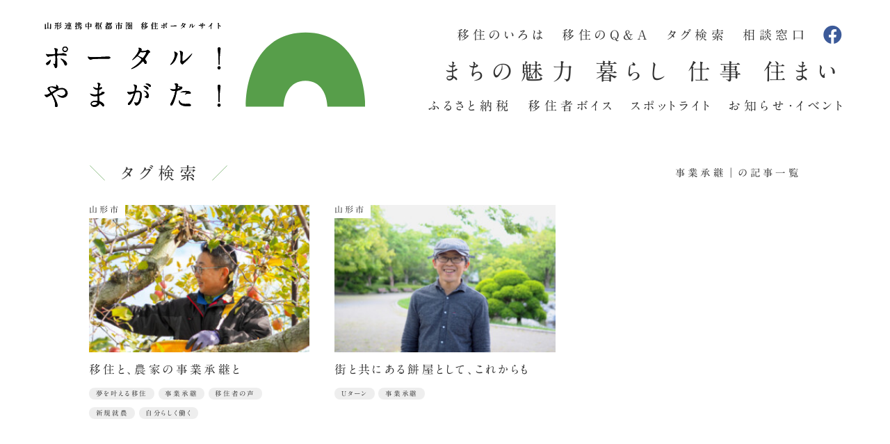

--- FILE ---
content_type: text/html; charset=UTF-8
request_url: https://www.portal-yamagata.jp/tag/%E4%BA%8B%E6%A5%AD%E6%89%BF%E7%B6%99
body_size: 7313
content:
<!doctype html>

<html lang="ja">

<head prefix="og: http://ogp.me/ns# fb: http://ogp.me/ns/fb#">
  <meta charset="UTF-8">
  	<style>img:is([sizes="auto" i], [sizes^="auto," i]) { contain-intrinsic-size: 3000px 1500px }</style>
	
		<!-- All in One SEO 4.9.2 - aioseo.com -->
		<title>事業承継｜山形連携中枢都市圏 移住ポータルサイト｜ポータル！やまがた！</title>
	<meta name="robots" content="max-image-preview:large" />
	<link rel="canonical" href="https://www.portal-yamagata.jp/tag/%e4%ba%8b%e6%a5%ad%e6%89%bf%e7%b6%99" />
	<meta name="generator" content="All in One SEO (AIOSEO) 4.9.2" />
		<script type="application/ld+json" class="aioseo-schema">
			{"@context":"https:\/\/schema.org","@graph":[{"@type":"BreadcrumbList","@id":"https:\/\/www.portal-yamagata.jp\/tag\/%E4%BA%8B%E6%A5%AD%E6%89%BF%E7%B6%99#breadcrumblist","itemListElement":[{"@type":"ListItem","@id":"https:\/\/www.portal-yamagata.jp#listItem","position":1,"name":"\u30db\u30fc\u30e0","item":"https:\/\/www.portal-yamagata.jp","nextItem":{"@type":"ListItem","@id":"https:\/\/www.portal-yamagata.jp\/tag\/%e4%ba%8b%e6%a5%ad%e6%89%bf%e7%b6%99#listItem","name":"\u4e8b\u696d\u627f\u7d99"}},{"@type":"ListItem","@id":"https:\/\/www.portal-yamagata.jp\/tag\/%e4%ba%8b%e6%a5%ad%e6%89%bf%e7%b6%99#listItem","position":2,"name":"\u4e8b\u696d\u627f\u7d99","previousItem":{"@type":"ListItem","@id":"https:\/\/www.portal-yamagata.jp#listItem","name":"\u30db\u30fc\u30e0"}}]},{"@type":"CollectionPage","@id":"https:\/\/www.portal-yamagata.jp\/tag\/%E4%BA%8B%E6%A5%AD%E6%89%BF%E7%B6%99#collectionpage","url":"https:\/\/www.portal-yamagata.jp\/tag\/%E4%BA%8B%E6%A5%AD%E6%89%BF%E7%B6%99","name":"\u4e8b\u696d\u627f\u7d99\uff5c\u5c71\u5f62\u9023\u643a\u4e2d\u67a2\u90fd\u5e02\u570f \u79fb\u4f4f\u30dd\u30fc\u30bf\u30eb\u30b5\u30a4\u30c8\uff5c\u30dd\u30fc\u30bf\u30eb\uff01\u3084\u307e\u304c\u305f\uff01","inLanguage":"ja","isPartOf":{"@id":"https:\/\/www.portal-yamagata.jp\/#website"},"breadcrumb":{"@id":"https:\/\/www.portal-yamagata.jp\/tag\/%E4%BA%8B%E6%A5%AD%E6%89%BF%E7%B6%99#breadcrumblist"}},{"@type":"Organization","@id":"https:\/\/www.portal-yamagata.jp\/#organization","name":"\u5c71\u5f62\u9023\u643a\u4e2d\u67a2\u90fd\u5e02\u570f \u79fb\u4f4f\u30dd\u30fc\u30bf\u30eb\u30b5\u30a4\u30c8\uff5c\u30dd\u30fc\u30bf\u30eb\uff01\u3084\u307e\u304c\u305f\uff01","description":"\u5c71\u5f62\u9023\u643a\u4e2d\u67a2\u90fd\u5e02\u570f \u79fb\u4f4f\u30dd\u30fc\u30bf\u30eb\u30b5\u30a4\u30c8\u300c\u30dd\u30fc\u30bf\u30eb\uff01\u3084\u307e\u304c\u305f\uff01\u300d\u79fb\u4f4f\u8005\u306e\u58f0\u3084\u79fb\u4f4f\u306e\u76f8\u8ac7\u7a93\u53e3\u306a\u3069\u3001\u5c71\u5f62\u306e\u79fb\u4f4f\u306b\u307e\u3064\u308f\u308b\u60c5\u5831\u3092\u767a\u4fe1\u3057\u307e\u3059\u3002\u5c71\u5f62\u5e02\u3068\u8fd1\u96a3\u306e\uff15\u5e02\uff16\u753a\uff08\u5bd2\u6cb3\u6c5f\u5e02\u30fb\u4e0a\u5c71\u5e02\u30fb\u6751\u5c71\u5e02\u30fb\u5929\u7ae5\u5e02\u30fb\u6771\u6839\u5e02\u30fb\u5c71\u8fba\u753a\u30fb\u4e2d\u5c71\u753a\u30fb\u6cb3\u5317\u753a\u30fb\u897f\u5ddd\u753a\u30fb\u671d\u65e5\u753a\u30fb\u5927\u6c5f\u753a\uff09\u306f\u300c\u5c71\u5f62\u9023\u643a\u4e2d\u67a2\u90fd\u5e02\u570f\u300d\u3068\u3057\u3066\u5354\u8abf\u3057\u3066\u3001\u3088\u308a\u3088\u3044\u5730\u57df\u3065\u304f\u308a\u3092\u9032\u3081\u3066\u3044\u307e\u3059\u3002","url":"https:\/\/www.portal-yamagata.jp\/"},{"@type":"WebSite","@id":"https:\/\/www.portal-yamagata.jp\/#website","url":"https:\/\/www.portal-yamagata.jp\/","name":"\u5c71\u5f62\u9023\u643a\u4e2d\u67a2\u90fd\u5e02\u570f \u79fb\u4f4f\u30dd\u30fc\u30bf\u30eb\u30b5\u30a4\u30c8\uff5c\u30dd\u30fc\u30bf\u30eb\uff01\u3084\u307e\u304c\u305f\uff01","description":"\u5c71\u5f62\u9023\u643a\u4e2d\u67a2\u90fd\u5e02\u570f \u79fb\u4f4f\u30dd\u30fc\u30bf\u30eb\u30b5\u30a4\u30c8\u300c\u30dd\u30fc\u30bf\u30eb\uff01\u3084\u307e\u304c\u305f\uff01\u300d\u79fb\u4f4f\u8005\u306e\u58f0\u3084\u79fb\u4f4f\u306e\u76f8\u8ac7\u7a93\u53e3\u306a\u3069\u3001\u5c71\u5f62\u306e\u79fb\u4f4f\u306b\u307e\u3064\u308f\u308b\u60c5\u5831\u3092\u767a\u4fe1\u3057\u307e\u3059\u3002\u5c71\u5f62\u5e02\u3068\u8fd1\u96a3\u306e\uff15\u5e02\uff16\u753a\uff08\u5bd2\u6cb3\u6c5f\u5e02\u30fb\u4e0a\u5c71\u5e02\u30fb\u6751\u5c71\u5e02\u30fb\u5929\u7ae5\u5e02\u30fb\u6771\u6839\u5e02\u30fb\u5c71\u8fba\u753a\u30fb\u4e2d\u5c71\u753a\u30fb\u6cb3\u5317\u753a\u30fb\u897f\u5ddd\u753a\u30fb\u671d\u65e5\u753a\u30fb\u5927\u6c5f\u753a\uff09\u306f\u300c\u5c71\u5f62\u9023\u643a\u4e2d\u67a2\u90fd\u5e02\u570f\u300d\u3068\u3057\u3066\u5354\u8abf\u3057\u3066\u3001\u3088\u308a\u3088\u3044\u5730\u57df\u3065\u304f\u308a\u3092\u9032\u3081\u3066\u3044\u307e\u3059\u3002","inLanguage":"ja","publisher":{"@id":"https:\/\/www.portal-yamagata.jp\/#organization"}}]}
		</script>
		<!-- All in One SEO -->

<link rel="alternate" type="application/rss+xml" title="山形連携中枢都市圏 移住ポータルサイト｜ポータル！やまがた！ &raquo; 事業承継 タグのフィード" href="https://www.portal-yamagata.jp/tag/%e4%ba%8b%e6%a5%ad%e6%89%bf%e7%b6%99/feed" />
<link rel='stylesheet' id='wp-block-library-css' href='https://www.portal-yamagata.jp/cms/wp-includes/css/dist/block-library/style.min.css?ver=6.8.3' type='text/css' media='all' />
<style id='classic-theme-styles-inline-css' type='text/css'>
/*! This file is auto-generated */
.wp-block-button__link{color:#fff;background-color:#32373c;border-radius:9999px;box-shadow:none;text-decoration:none;padding:calc(.667em + 2px) calc(1.333em + 2px);font-size:1.125em}.wp-block-file__button{background:#32373c;color:#fff;text-decoration:none}
</style>
<link rel='stylesheet' id='aioseo/css/src/vue/standalone/blocks/table-of-contents/global.scss-css' href='https://www.portal-yamagata.jp/cms/wp-content/plugins/all-in-one-seo-pack/dist/Lite/assets/css/table-of-contents/global.e90f6d47.css?ver=4.9.2' type='text/css' media='all' />
<link rel='stylesheet' id='wp-pagenavi-css' href='https://www.portal-yamagata.jp/cms/wp-content/plugins/wp-pagenavi/pagenavi-css.css?ver=2.70' type='text/css' media='all' />
<link rel="https://api.w.org/" href="https://www.portal-yamagata.jp/wp-json/" /><link rel="alternate" title="JSON" type="application/json" href="https://www.portal-yamagata.jp/wp-json/wp/v2/tags/61" /><link rel="EditURI" type="application/rsd+xml" title="RSD" href="https://www.portal-yamagata.jp/cms/xmlrpc.php?rsd" />
<meta name="generator" content="WordPress 6.8.3" />
<link rel="icon" href="https://www.portal-yamagata.jp/cms/wp-content/uploads/2020/06/cropped-py_logo-01-300x200.png" sizes="32x32" />
<link rel="icon" href="https://www.portal-yamagata.jp/cms/wp-content/uploads/2020/06/cropped-py_logo-01-300x200.png" sizes="192x192" />
<link rel="apple-touch-icon" href="https://www.portal-yamagata.jp/cms/wp-content/uploads/2020/06/cropped-py_logo-01-300x200.png" />
<meta name="msapplication-TileImage" content="https://www.portal-yamagata.jp/cms/wp-content/uploads/2020/06/cropped-py_logo-01-300x200.png" />
  <meta name="viewport" content="width=device-width">
<meta http-equiv="X-UA-Compatible" content="IE=edge,chrome=1">
<meta name="format-detection" content="telephone=no">
<link rel="stylesheet" type="text/css" href="https://www.portal-yamagata.jp/cms/wp-content/themes/py_v6_12/common/style/common.css?1768996443" />
<script src="https://ajax.googleapis.com/ajax/libs/jquery/1/jquery.min.js"></script>
<script src="https://www.portal-yamagata.jp/cms/wp-content/themes/py_v6_12/common/script/smoothScroll.js"></script>
<script src="https://www.portal-yamagata.jp/cms/wp-content/themes/py_v6_12/common/script/common.js"></script>

<!-- drawer -->
<link rel="stylesheet" type="text/css" href="https://www.portal-yamagata.jp/cms/wp-content/themes/py_v6_12/common/style/drawer.css">
<script type="text/javascript" src="https://www.portal-yamagata.jp/cms/wp-content/themes/py_v6_12/common/script/iscroll-lite.js"></script>
<script type="text/javascript" src="https://www.portal-yamagata.jp/cms/wp-content/themes/py_v6_12/common/script/drawer.min.js"></script>
<script src="https://www.portal-yamagata.jp/cms/wp-content/themes/py_v6_12/common/script/common.js"></script>
<script src="https://www.portal-yamagata.jp/cms/wp-content/themes/py_v6_12/common/script/fitie.js"></script>

<!-- slick -->
<link rel="stylesheet" type="text/css" href="https://www.portal-yamagata.jp/cms/wp-content/themes/py_v6_12/common/slick/slick.css" />
<link rel="stylesheet" type="text/css" href="https://www.portal-yamagata.jp/cms/wp-content/themes/py_v6_12/common/slick/slick-theme.css" />
<script src="https://www.portal-yamagata.jp/cms/wp-content/themes/py_v6_12/common/slick/slick.js"></script>

<!-- typesquare -->
<script type="text/javascript" src="//webfonts.xserver.jp/js/xserver.js"></script>

<!-- fontawesome -->
<link rel="stylesheet" type="text/css" href="/fontawesome/css/all.css">

<!-- Google Tag Manager -->
<script>(function(w,d,s,l,i){w[l]=w[l]||[];w[l].push({'gtm.start':
new Date().getTime(),event:'gtm.js'});var f=d.getElementsByTagName(s)[0],
j=d.createElement(s),dl=l!='dataLayer'?'&l='+l:'';j.async=true;j.src=
'https://www.googletagmanager.com/gtm.js?id='+i+dl;f.parentNode.insertBefore(j,f);
})(window,document,'script','dataLayer','GTM-PWNHLX6');</script>
<!-- End Google Tag Manager -->
</head>

<body class="drawer drawer--left archive">

  <!-- Google Tag Manager (noscript) -->
<noscript><iframe src="https://www.googletagmanager.com/ns.html?id=GTM-PWNHLX6"
height="0" width="0" style="display:none;visibility:hidden"></iframe></noscript>
<!-- End Google Tag Manager (noscript) -->

  <!-- wrapper -->
  <div id="wrapper">

    <!-- header -->
<div id="header" class="other">
  <header>
    <h1><a href="https://www.portal-yamagata.jp/"><img src="https://www.portal-yamagata.jp/cms/wp-content/themes/py_v6_12/common/logo/py_logo_o.svg" alt="山形連携中枢都市圏 移住ポータルサイト｜ポータル！やまがた！" /></a></h1>
    <nav>
      <ul class="nav_1">
        <li class="about"><a href="https://www.portal-yamagata.jp/about/">まちの魅力</a></li>
        <li class="life"><a href="https://www.portal-yamagata.jp/life/">暮らし</a></li>
        <li class="job"><a href="https://www.portal-yamagata.jp/job/">仕事</a></li>
        <li class="house"><a href="https://www.portal-yamagata.jp/house/">住まい</a></li>
      </ul>
      <ul class="nav_2">
        <li class="iroha"><a href="https://www.portal-yamagata.jp/iroha/">移住のいろは</a></li>
        <li class="faq"><a href="https://www.portal-yamagata.jp/faq/">移住のQ&A</a></li>
        <li class="service"><a href="https://www.portal-yamagata.jp/service/">タグ検索</a></li>
        <li class="contact"><a href="https://www.portal-yamagata.jp/contact/">相談窓口</a></li>
        <li class="facebook"><a href="https://www.facebook.com/山形連携中枢都市圏-移住ポータルサイトポータルやまがた-110238980673404/"><i class="fab fa-facebook"></i></a></li>
      </ul>
      <ul class="nav_3">
        <li class="furusato"><a href="https://www.portal-yamagata.jp/furusato/">ふるさと納税</a></li>
        <li class="voice"><a href="https://www.portal-yamagata.jp/voice/">移住者ボイス</a></li>
        <li class="spot"><a href="https://www.portal-yamagata.jp/spot/">スポットライト</a></li>
        <li class="news"><a href="https://www.portal-yamagata.jp/info/">お知らせ・イベント</a></li>
      </ul>
  </header>
</div>
<!-- /header -->

    <!-- sp_navi -->
<div id="sp_navi">
  <button type="button" class="drawer-toggle drawer-hamburger">
    <span class="drawer-hamburger-icon"></span>
  </button>
  <nav class="drawer-nav" role="navigation">
    <ul class="drawer-menu">
      <li><a href="https://www.portal-yamagata.jp/about">まちの魅力</a></li>
      <li><a href="https://www.portal-yamagata.jp/life">暮らし</a></li>
      <li><a href="https://www.portal-yamagata.jp/job">仕事</a></li>
      <li><a href="https://www.portal-yamagata.jp/house">住まい</a></li>
      <li class="mid mid_top"><a href="https://www.portal-yamagata.jp/iroha">移住のいろは</a></li>
      <li class="mid"><a href="https://www.portal-yamagata.jp/faq">移住のQ&A</a></li>
      <li class="mid"><a href="https://www.portal-yamagata.jp/service">タグ検索</a></li>
      <li class="mid"><a href="https://www.portal-yamagata.jp/contact">相談窓口</a></li>
      <li class="sub sub_top"><a href="https://www.portal-yamagata.jp/furusato/">ふるさと納税</a></li>
      <li class="sub"><a href="https://www.portal-yamagata.jp/voice">移住者ボイス</a></li>
      <li class="sub"><a href="https://www.portal-yamagata.jp/spot">スポットライト</a></li>
      <li class="sub"><a href="https://www.portal-yamagata.jp/info">お知らせ・イベント</a></li>
      <li class="sub"><a href="https://www.portal-yamagata.jp/terms">サイト利用について</a></li>
    </ul>
  </nav>
</div>
<!-- /sp_navi -->

    <!-- archive -->
    <div id="archive" class="in list_top">

      <!-- tag -->
      <div class="tag">
        <section>
          <div class="head">
            <h2><span>＼</span> タグ検索 <span>／</span></h2>
            <p>事業承継｜の記事一覧</p>
          </div>
          <div class="list">
            <ul class="l3">
                                                <li>
                    <a href="https://www.portal-yamagata.jp/voice/534">
                      <dl>
                        <dt class="thumb">
                                                      <img width="300" height="200" src="https://www.portal-yamagata.jp/cms/wp-content/uploads/2022/06/yuki5-510x334-1-300x200.jpg" class="attachment-thumbnail size-thumbnail wp-post-image" alt="" decoding="async" fetchpriority="high" />                                                                            </dt>
                        <dd class="pref">山形市</dd>
                        <dd class="title">移住と、農家の事業承継と</dd>
                      </dl>
                    </a>
                    <ul class="tag"><li><a href="https://www.portal-yamagata.jp/tag/%e5%a4%a2%e3%82%92%e5%8f%b6%e3%81%88%e3%82%8b%e7%a7%bb%e4%bd%8f" rel="tag">夢を叶える移住</a></li><li><a href="https://www.portal-yamagata.jp/tag/%e4%ba%8b%e6%a5%ad%e6%89%bf%e7%b6%99" rel="tag">事業承継</a></li><li><a href="https://www.portal-yamagata.jp/tag/%e7%a7%bb%e4%bd%8f%e8%80%85%e3%81%ae%e5%a3%b0" rel="tag">移住者の声</a></li><li><a href="https://www.portal-yamagata.jp/tag/%e6%96%b0%e8%a6%8f%e5%b0%b1%e8%be%b2" rel="tag">新規就農</a></li><li><a href="https://www.portal-yamagata.jp/tag/%e8%87%aa%e5%88%86%e3%82%89%e3%81%97%e3%81%8f%e5%83%8d%e3%81%8f" rel="tag">自分らしく働く</a></li></ul>                  </li>
                                  <li>
                    <a href="https://www.portal-yamagata.jp/voice/153">
                      <dl>
                        <dt class="thumb">
                                                      <img width="300" height="200" src="https://www.portal-yamagata.jp/cms/wp-content/uploads/2020/07/P5130079-800x533-1-300x200.jpg" class="attachment-thumbnail size-thumbnail wp-post-image" alt="" decoding="async" srcset="https://www.portal-yamagata.jp/cms/wp-content/uploads/2020/07/P5130079-800x533-1-300x200.jpg 300w, https://www.portal-yamagata.jp/cms/wp-content/uploads/2020/07/P5130079-800x533-1-640x426.jpg 640w, https://www.portal-yamagata.jp/cms/wp-content/uploads/2020/07/P5130079-800x533-1-768x512.jpg 768w, https://www.portal-yamagata.jp/cms/wp-content/uploads/2020/07/P5130079-800x533-1.jpg 800w" sizes="(max-width: 300px) 100vw, 300px" />                                                                            </dt>
                        <dd class="pref">山形市</dd>
                        <dd class="title">街と共にある餅屋として、これからも</dd>
                      </dl>
                    </a>
                    <ul class="tag"><li><a href="https://www.portal-yamagata.jp/tag/u%e3%82%bf%e3%83%bc%e3%83%b3" rel="tag">Uターン</a></li><li><a href="https://www.portal-yamagata.jp/tag/%e4%ba%8b%e6%a5%ad%e6%89%bf%e7%b6%99" rel="tag">事業承継</a></li></ul>                  </li>
                                                        </ul>
          </div>
        </section>
      </div>
      <!-- /tag -->

    </div>
    <!-- /archive -->

    <!-- main -->
    <div id="main">
      <main>

        <section class="other">

          <h2 class="fukidashi"><span>＼</span> 気になるタグで検索 <span>／</span></h2>

          <div class="mTagcloud">
            <ul id="mTagcloud_scroll" class="mTagcloud_list"><li class="mTagcloud_list__item"><a href="https://www.portal-yamagata.jp/tag/%e3%83%af%e3%83%bc%e3%82%b1%e3%83%bc%e3%82%b7%e3%83%a7%e3%83%b3">ワーケーション</a></li><li class="mTagcloud_list__item"><a href="https://www.portal-yamagata.jp/tag/%e5%ae%bf%e6%b3%8a%e6%96%bd%e8%a8%ad">宿泊施設</a></li><li class="mTagcloud_list__item"><a href="https://www.portal-yamagata.jp/tag/%e3%82%82%e3%81%ae%e3%81%a5%e3%81%8f%e3%82%8a">ものづくり</a></li><li class="mTagcloud_list__item"><a href="https://www.portal-yamagata.jp/tag/u%e3%82%bf%e3%83%bc%e3%83%b3">Uターン</a></li><li class="mTagcloud_list__item"><a href="https://www.portal-yamagata.jp/tag/%e5%ad%a6%e6%a0%a1%e6%95%99%e8%82%b2">学校教育</a></li><li class="mTagcloud_list__item"><a href="https://www.portal-yamagata.jp/tag/%e8%b5%b7%e6%a5%ad">起業</a></li><li class="mTagcloud_list__item"><a href="https://www.portal-yamagata.jp/tag/%e3%83%aa%e3%83%a2%e3%83%bc%e3%83%88%e3%83%af%e3%83%bc%e3%82%af">リモートワーク</a></li><li class="mTagcloud_list__item"><a href="https://www.portal-yamagata.jp/tag/%e5%bf%ab%e9%81%a9%e3%81%aa%e4%bd%8f%e3%81%be%e3%81%84">快適な住まい</a></li><li class="mTagcloud_list__item"><a href="https://www.portal-yamagata.jp/tag/%e3%82%af%e3%83%aa%e3%82%a8%e3%82%a4%e3%83%86%e3%82%a3%e3%83%96%e6%8b%a0%e7%82%b9">クリエイティブ拠点</a></li><li class="mTagcloud_list__item"><a href="https://www.portal-yamagata.jp/tag/%e3%83%aa%e3%83%8e%e3%83%99%e3%83%bc%e3%82%b7%e3%83%a7%e3%83%b3">リノベーション</a></li><li class="mTagcloud_list__item"><a href="https://www.portal-yamagata.jp/tag/%e5%b1%b1%e5%bd%a2%e5%9b%9e%e6%83%b3">山形回想</a></li><li class="mTagcloud_list__item"><a href="https://www.portal-yamagata.jp/tag/%e6%b5%b7%e5%a4%96%e3%81%8b%e3%82%89">海外から</a></li><li class="mTagcloud_list__item"><a href="https://www.portal-yamagata.jp/tag/%e9%83%b7%e5%9c%9f%e6%96%99%e7%90%86">郷土料理</a></li><li class="mTagcloud_list__item"><a href="https://www.portal-yamagata.jp/tag/%e7%89%b9%e9%9b%86%ef%bc%9a%e3%81%9d%e3%81%93%e3%81%ae%e9%ad%85%e5%8a%9b%e3%82%92%e8%aa%9e%e3%82%8d%e3%81%86%ef%bc%81">特集：そこの魅力を語ろう！</a></li><li class="mTagcloud_list__item"><a href="https://www.portal-yamagata.jp/tag/%e6%96%b0%e8%a6%8f%e5%b0%b1%e8%be%b2">新規就農</a></li><li class="mTagcloud_list__item"><a href="https://www.portal-yamagata.jp/tag/%e5%89%b5%e6%a5%ad">創業</a></li><li class="mTagcloud_list__item"><a href="https://www.portal-yamagata.jp/tag/%e4%ba%8b%e6%a5%ad%e6%89%bf%e7%b6%99">事業承継</a></li><li class="mTagcloud_list__item"><a href="https://www.portal-yamagata.jp/tag/%e8%87%aa%e5%88%86%e3%82%89%e3%81%97%e3%81%8f%e5%83%8d%e3%81%8f">自分らしく働く</a></li><li class="mTagcloud_list__item"><a href="https://www.portal-yamagata.jp/tag/%e7%a7%bb%e4%bd%8f%e8%80%85%e3%81%ae%e5%a3%b0">移住者の声</a></li><li class="mTagcloud_list__item"><a href="https://www.portal-yamagata.jp/tag/%e3%82%b3%e3%83%9f%e3%83%a5%e3%83%8b%e3%83%86%e3%82%a3%e3%82%b5%e3%82%a4%e3%82%af%e3%83%ab">コミュニティサイクル</a></li><li class="mTagcloud_list__item"><a href="https://www.portal-yamagata.jp/tag/%e3%81%8a%e8%a9%a6%e3%81%97%e4%bd%8f%e5%ae%85">お試し住宅</a></li><li class="mTagcloud_list__item"><a href="https://www.portal-yamagata.jp/tag/%e5%b1%b1%e5%bd%a2%e3%81%ae%e4%bc%9a%e7%a4%be">山形の会社</a></li><li class="mTagcloud_list__item"><a href="https://www.portal-yamagata.jp/tag/%e4%bd%93%e9%a8%93%e6%96%bd%e8%a8%ad">体験施設</a></li><li class="mTagcloud_list__item"><a href="https://www.portal-yamagata.jp/tag/%e3%81%8a%e8%a9%a6%e3%81%97%e7%a7%bb%e4%bd%8f">お試し移住</a></li><li class="mTagcloud_list__item"><a href="https://www.portal-yamagata.jp/tag/%e7%89%b9%e9%9b%86%ef%bc%9a%e7%a7%81%e3%81%ae%e5%a4%a7%e5%a5%bd%e3%81%8d%e3%81%aa">特集：私の大好きな</a></li><li class="mTagcloud_list__item"><a href="https://www.portal-yamagata.jp/tag/%e7%be%8e%e5%91%b3%e3%81%97%e3%81%84%e9%ad%85%e5%8a%9b">美味しい魅力</a></li><li class="mTagcloud_list__item"><a href="https://www.portal-yamagata.jp/tag/i%e3%82%bf%e3%83%bc%e3%83%b3">Iターン</a></li><li class="mTagcloud_list__item"><a href="https://www.portal-yamagata.jp/tag/%e5%86%ac%e3%81%ae%e3%82%a2%e3%82%af%e3%83%86%e3%82%a3%e3%83%93%e3%83%86%e3%82%a3">冬のアクティビティ</a></li><li class="mTagcloud_list__item"><a href="https://www.portal-yamagata.jp/tag/%e5%ad%90%e8%82%b2%e3%81%a6%e6%94%af%e6%8f%b4%e6%96%bd%e8%a8%ad">子育て支援施設</a></li><li class="mTagcloud_list__item"><a href="https://www.portal-yamagata.jp/tag/%e7%89%b9%e9%9b%86%e3%83%bb%e5%9c%b0%e5%9f%9f%e3%82%92%e3%81%b2%e3%82%89%e3%81%93%e3%81%86%ef%bc%81">特集・地域をひらこう！</a></li><li class="mTagcloud_list__item"><a href="https://www.portal-yamagata.jp/tag/%e5%89%b5%e6%a5%ad%e6%94%af%e6%8f%b4">創業支援</a></li><li class="mTagcloud_list__item"><a href="https://www.portal-yamagata.jp/tag/%e6%97%a5%e5%b8%b8%e3%81%ae%e9%a2%a8%e6%99%af">日常の風景</a></li><li class="mTagcloud_list__item"><a href="https://www.portal-yamagata.jp/tag/%e4%ba%8c%e6%8b%a0%e7%82%b9%e5%b1%85%e4%bd%8f">二拠点居住</a></li><li class="mTagcloud_list__item"><a href="https://www.portal-yamagata.jp/tag/%e4%bc%9d%e7%b5%b1%e5%b7%a5%e8%8a%b8">伝統工芸</a></li><li class="mTagcloud_list__item"><a href="https://www.portal-yamagata.jp/tag/%e4%b8%ad%e5%ad%a6%e6%a0%a1">中学校</a></li><li class="mTagcloud_list__item"><a href="https://www.portal-yamagata.jp/tag/%e5%9c%b0%e5%9f%9f%e3%81%ae%e7%89%a9%e8%aa%9e">地域の物語</a></li><li class="mTagcloud_list__item"><a href="https://www.portal-yamagata.jp/tag/%e7%a7%bb%e4%bd%8f%e4%bd%93%e9%a8%93%e3%83%84%e3%82%a2%e3%83%bc">移住体験ツアー</a></li><li class="mTagcloud_list__item"><a href="https://www.portal-yamagata.jp/tag/%e5%b0%b1%e8%81%b7%e6%94%af%e6%8f%b4">就職支援</a></li><li class="mTagcloud_list__item"><a href="https://www.portal-yamagata.jp/tag/%e7%a7%bb%e4%bd%8f%e4%bd%93%e9%a8%93">移住体験</a></li><li class="mTagcloud_list__item"><a href="https://www.portal-yamagata.jp/tag/%e3%82%a2%e3%82%a6%e3%83%88%e3%83%89%e3%82%a2">アウトドア</a></li><li class="mTagcloud_list__item"><a href="https://www.portal-yamagata.jp/tag/%e7%a7%bb%e4%bd%8f%e3%82%ac%e3%82%a4%e3%83%89%e3%83%96%e3%83%83%e3%82%af">移住ガイドブック</a></li><li class="mTagcloud_list__item"><a href="https://www.portal-yamagata.jp/tag/%e7%a7%bb%e4%bd%8f%e7%9b%b8%e8%ab%87%e4%bc%9a">移住相談会</a></li><li class="mTagcloud_list__item"><a href="https://www.portal-yamagata.jp/tag/%e5%9c%b0%e5%9f%9f%e3%81%8a%e3%81%93%e3%81%97%e5%8d%94%e5%8a%9b%e9%9a%8a">地域おこし協力隊</a></li><li class="mTagcloud_list__item"><a href="https://www.portal-yamagata.jp/tag/%e3%82%b3%e3%83%9f%e3%83%a5%e3%83%8b%e3%83%86%e3%82%a3%e6%8b%a0%e7%82%b9">コミュニティ拠点</a></li><li class="mTagcloud_list__item"><a href="https://www.portal-yamagata.jp/tag/%e3%82%b2%e3%82%b9%e3%83%88%e3%83%8f%e3%82%a6%e3%82%b9">ゲストハウス</a></li><li class="mTagcloud_list__item"><a href="https://www.portal-yamagata.jp/tag/%e6%95%99%e8%82%b2">教育</a></li><li class="mTagcloud_list__item"><a href="https://www.portal-yamagata.jp/tag/%e5%a4%a2%e3%82%92%e5%8f%b6%e3%81%88%e3%82%8b%e7%a7%bb%e4%bd%8f">夢を叶える移住</a></li><li class="mTagcloud_list__item"><a href="https://www.portal-yamagata.jp/tag/%e3%82%a8%e3%82%b3%e3%83%8f%e3%82%a6%e3%82%b9">エコハウス</a></li><li class="mTagcloud_list__item"><a href="https://www.portal-yamagata.jp/tag/%e7%a7%bb%e4%bd%8f%e3%82%a4%e3%83%99%e3%83%b3%e3%83%88">移住イベント</a></li><li class="mTagcloud_list__item"><a href="https://www.portal-yamagata.jp/tag/%e7%a7%bb%e4%bd%8f%e6%94%af%e6%8f%b4">移住支援</a></li><li class="mTagcloud_list__item"><a href="https://www.portal-yamagata.jp/tag/%e5%89%b5%e9%80%a0%e9%83%bd%e5%b8%82">創造都市</a></li><li class="mTagcloud_list__item"><a href="https://www.portal-yamagata.jp/tag/%e3%82%b7%e3%82%a7%e3%82%a2%e3%82%b9%e3%82%bf%e3%82%b8%e3%82%aa">シェアスタジオ</a></li><li class="mTagcloud_list__item"><a href="https://www.portal-yamagata.jp/tag/%e5%ad%90%e8%82%b2%e3%81%a6">子育て</a></li> </ul>             <div class="mTagcloud_list--att">→ 横にスクロールします</div>
          </div>

          <script>
            $(function() {
              $('#mTagcloud_scroll').bind('mousewheel', function(e) {
                if (e.originalEvent.wheelDelta / 120 > 0) {
                  $(this).scrollLeft($(this).scrollLeft() - 10);
                } else {
                  $(this).scrollLeft($(this).scrollLeft() + 10);
                }
                e.preventDefault();
              });
            });
          </script>

                                                              <h2 class="fukidashi">
                  <span>＼</span>
                  注目のキーワード
                  <span>／</span>
                </h2>
                <div class="mTagcloud--pickup">
                  <ul class="mTagcloud--pickup_list">
                    <li class="mTagcloud--pickup_list__item"><a href="https://www.portal-yamagata.jp/tag/お試し住宅">お試し住宅</a></li>
                    <li class="mTagcloud--pickup_list__item"><a href="https://www.portal-yamagata.jp/tag/移住者の声">移住者の声</a></li>                    <li class="mTagcloud--pickup_list__item"><a href="https://www.portal-yamagata.jp/tag/子育て支援施設">子育て支援施設</a></li>                    <li class="mTagcloud--pickup_list__item"><a href="https://www.portal-yamagata.jp/tag/移住支援">移住支援</a></li>                    <li class="mTagcloud--pickup_list__item"><a href="https://www.portal-yamagata.jp/tag/冬のアクティビティ">冬のアクティビティ</a></li>                    <li class="mTagcloud--pickup_list__item"><a href="https://www.portal-yamagata.jp/tag/特集・地域をひらこう！">特集・地域をひらこう！</a></li>                                                                                                  </ul>
                </div>
              
                                
        </section>

      </main>
    </div>
    <!-- /main -->

    <!-- footer -->
<div id="footer">
  <footer>
    <div class="logo">
      <h1><a href="https://www.portal-yamagata.jp/"><img src="https://www.portal-yamagata.jp/cms/wp-content/themes/py_v6_12/common/logo/py_logo_w.svg" alt="山形連携中枢都市圏 移住ポータルサイト｜ポータル！やまがた！" /></a></h1>
      <p class="cp">Copyright © City Yamagata Japan All Rights Reserved.</p>
    </div>
    <nav>
      <ul class="nav_1">
        <li><a href="https://www.portal-yamagata.jp/about">まちの魅力</a></li>
        <li><a href="https://www.portal-yamagata.jp/life">暮らし</a></li>
        <li><a href="https://www.portal-yamagata.jp/job">仕事</a></li>
        <li><a href="https://www.portal-yamagata.jp/house">住まい</a></li>
      </ul>
      <ul class="nav_2">
        <li><a href="https://www.portal-yamagata.jp/iroha">移住のいろは</a></li>
        <li><a href="https://www.portal-yamagata.jp/faq">移住のQ&A</a></li>
        <li><a href="https://www.portal-yamagata.jp/service">タグ検索</a></li>
        <li><a href="https://www.portal-yamagata.jp/contact">相談窓口</a></li>
      </ul>
      <ul class="nav_3">
        <li><a href="https://www.portal-yamagata.jp/furusato/">ふるさと納税</a></li>
        <li><a href="https://www.portal-yamagata.jp/voice">移住者ボイス</a></li>
        <li><a href="https://www.portal-yamagata.jp/spot">スポットライト</a></li>
        <li><a href="https://www.portal-yamagata.jp/info">お知らせ・イベント</a></li>
        <li><a href="https://www.portal-yamagata.jp/terms">サイト利用について</a></li>
      </ul>
			<ul class="nav_4">
				<li class="facebook"><a href="https://www.facebook.com/山形連携中枢都市圏-移住ポータルサイトポータルやまがた-110238980673404/" target="_blank"><i class="fab fa-facebook"></i></a></li>
      </ul>
    </nav>
  </footer>
</div>
<!-- /footer -->

<!-- pagetop -->
<div id="pagetop">
  <a href="#wrapper"><i class="fa fa-angle-up" aria-hidden="true"></i></a>
</div>
<!-- /pagetop -->

  </div>
  <!-- /wrapper -->

  <script type="speculationrules">
{"prefetch":[{"source":"document","where":{"and":[{"href_matches":"\/*"},{"not":{"href_matches":["\/cms\/wp-*.php","\/cms\/wp-admin\/*","\/cms\/wp-content\/uploads\/*","\/cms\/wp-content\/*","\/cms\/wp-content\/plugins\/*","\/cms\/wp-content\/themes\/py_v6_12\/*","\/*\\?(.+)"]}},{"not":{"selector_matches":"a[rel~=\"nofollow\"]"}},{"not":{"selector_matches":".no-prefetch, .no-prefetch a"}}]},"eagerness":"conservative"}]}
</script>
<script type="module"  src="https://www.portal-yamagata.jp/cms/wp-content/plugins/all-in-one-seo-pack/dist/Lite/assets/table-of-contents.95d0dfce.js?ver=4.9.2" id="aioseo/js/src/vue/standalone/blocks/table-of-contents/frontend.js-js"></script>
</body>

</html>


--- FILE ---
content_type: text/css
request_url: https://www.portal-yamagata.jp/cms/wp-content/themes/py_v6_12/common/style/common.css?1768996443
body_size: 10261
content:
@charset "utf-8";

/* reset */
* { padding: 0; margin: 0; box-sizing: border-box; }
table { border-collapse: collapse; border-spacing: 0; }
fieldset, img { border: 0; }
address, caption, cite, code, dfn, em, var { font-style: normal; font-weight: normal; }
ol, ul { list-style: none; }
caption, th { text-align: left; }
h1, h2, h3, h4, h5, h6 { font-size: 100%; font-weight: normal; }
q:before, q:after { content: ''; }
abbr, acronym { border: 0; }
section, article { display: block; }

/* base */
html { -webkit-text-size-adjust: 100%; -ms-text-size-adjust: 100%; }
body { animation: fadeIn 1s ease 0s 1 normal; -webkit-animation: fadeIn 1s ease 0s 1 normal; -webkit-font-smoothing: auto; -webkit-font-feature-settings: 'palt'; font-feature-settings: 'palt'; word-wrap : break-word; overflow-wrap : break-word; font-kerning: normal; -webkit-font-kerning: normal; font-size: 15px; font-family: "A1明朝", "游明朝", YuMincho, "Hiragino Mincho ProN", "HG明朝E", "ＭＳ Ｐ明朝", "ＭＳ 明朝", serif; text-align: center; letter-spacing: 0.25em; margin: 0px; box-sizing: border-box; background-color: #FFF; color: #333; padding: 0em; }
img { vertical-align: bottom; height: auto; width: 100%; }
::selection { background: #333333; color: #FFF; }
::-moz-selection { background: #333333; }

/* link */
a:link, a:visited, a:active { color: #333333; text-decoration: none; transition: 0.3s linear; }
a:hover { color: #333333; text-decoration: none; }
a img { transition: filter 0.5s ease; filter: brightness(1); }
a:hover img { filter: brightness(1.2); }
#main a { color:#579e4a; }
#main a:hover { color:#333333; }

/* clear */
.clear { clear: both; }
.cbox { zoom: 100%; }
.cbox:after { content: " "; clear: both; height: 0; display: block; visibility: hidden; }

/* options */
.r { border-radius: 50%; -webkit-border-radius: 50%; -moz-border-radius: 50%; overflow: hidden; }
.rl { -webkit-writing-mode: vertical-rl; -ms-writing-mode: tb-rl; writing-mode: vertical-rl; }
.pc { display:block; }
.sp { display:none; }
.pcbr { display:block; }
.spbr { display:inline; }

/* flex */
.flex { display: flex; flex-direction: row; flex-wrap: wrap; justify-content: space-between; align-items: center; }
.fill { object-fit: cover; }

/* fadein */
.fadein { opacity : 0; transform: translateY(0); transition: all 1s; }
@keyframes fadeIn { 0% { opacity: 0 } 100% { opacity: 1 } }
@-webkit-keyframes fadeIn { 0% { opacity: 0 } 100% { opacity: 1 } }

/* wordpress */
#contents .wp-caption.alignleft { float: left;  }
#contents .wp-caption.alignleft img {  }
#contents .wp-caption.alignleft .wp-caption-text { font-size: 0.8em; }
#contents .wp-caption.alignright { float: right;  }
#contents .wp-caption.alignright img {  }
img.centered { display: block; margin-left: auto; margin-right: auto; }
img.alignright { padding: 0px; margin: 0 0 20px 2%; display: inline; max-width: 47%; }
img.alignleft { padding: 0px; margin: 0 20px 2% 0; display: inline; max-width: 47%; }
.aligncenter { margin-top: 15px; margin-bottom: 15px; margin-right: auto; margin-left: auto; }
.alignright { float: right; margin-bottom: 20px; margin-left: 20px; }
.alignleft { float: left; margin-bottom: 20px; margin-right: 20px; }
img.aligncenter { display: block; }

/* youtube */
.youtube { position: relative; width: 100%; padding-top: 56.25%; }
.youtube iframe { position: absolute; top: 0; right: 0; width: 100% !important; height: 100% !important; }

/* wrapper */
#wrapper { min-width:1200px; max-width:1680px; margin:auto; }
.in { width:80%; margin:auto; }

/* list */
.l1 li { margin:0 0 3.5em 0; }
.l1 li span { margin:1.25em 0; display: block; font-size: 1.3em; }
.l2 { display: flex; flex-direction: row; flex-wrap: wrap; justify-content: space-between; }
.l2 li { width:48%; margin:0 0 3.5em 0; }
.l2 li span { margin:1.25em 0; display: block; font-size: 1.3em; }
.l2 li i { margin-right:1em; }
.l3 { display: flex; flex-direction: row; flex-wrap: wrap; justify-content: flex-start; }
.l3 li { width:31%; margin:0 3.5% 3em 0; }
.l3 li:nth-child(3n) { margin:0 0 3em 0; }
.l3 li span { margin:1.25em 0; display: block; font-size: 1.3em; }
.l4 { display: flex; flex-direction: row; flex-wrap: wrap; justify-content: flex-start; }
.l4 li { width:22%; margin:0 4% 3em 0; }
.l4 li:nth-child(4n) { margin:0 0 3em 0; }
.l4 li span { margin:1.25em 0; display: block; font-size: 1.3em; }
.l4 li i { margin-right:1em; }
.l5 { display: flex; flex-direction: row; flex-wrap: wrap; justify-content: flex-start; }
.l5 li { width:18.5%; margin:0 1.875% 1.5em 0; font-size:1.2em; }
.l5 li:nth-child(5n) { margin:0 0 1.5em 0; }
.l5 li span { margin:1.25em 0; display: block; font-size: 1.3em; }
.sub { display: flex; flex-direction: row; flex-wrap: wrap; justify-content: space-between; }
.sub li { width:33.333%; margin:0 0 3em 0; }

/* bot */
#main .bot a { display:block; text-align: center; font-size: 1.3em; line-height: 1em; padding:0.8em 0.6em; background-color:#579e4a; color:#ffffff; border-radius: 2em; -webkit-border-radius: 2em; -moz-border-radius: 2em; border:solid 2px #579e4a; }
#main .bot a i { margin-right:0.5em; }
#main .bot a:hover { background-color:#ffffff; color:#333333; }

/* entry */
#entry { padding:0 0 7em 0; margin:0 10% 0 0; display: flex; flex-direction: row; flex-wrap: wrap; justify-content: space-between; }
#entry .entrybody { width:70%; text-align: left; padding:0; }
#entry .entrybody .head { margin-bottom:3em; }
#entry .entrybody .head h2, #entry .entrybody .head div { margin-left:20%; }
#entry .entrybody .head div.main { margin:0 0 3em 0; }
#entry .entrybody .txt { margin-left:20%; }
#entry .entrybody h2 { font-size: 2.2em; line-height: 2em; letter-spacing: 0.4em; text-align: left; margin:0 0 0.5em 0; }
#entry .entrybody .date { font-size: 1em; text-align: left; margin:1em 0 3em 0; }
#entry .entrybody .txt h2:first-child { margin:0 0 1em 0; }
#entry .entrybody h3 { font-size: 1.6em; color:#579e4a; line-height: 2em; letter-spacing: 0.4em; text-align: left; margin:3em 0 1em 0; }
#entry .entrybody p { font-size: 1.3em; line-height: 2.2em; text-align: justify; margin-bottom:2em; }
#entry .entrybody .end { font-size: 1.2em; line-height: 1em; padding:1em 0; text-align: center; margin-bottom:2em; background-color:#eee; border-radius: 2em; -webkit-border-radius: 2em; -moz-border-radius: 2em; overflow: hidden; }
#entry .side { width:20%; padding:3em 0 0 0; }
#entry .side li { margin-bottom:3em; }
#entry .side h2 { font-size: 1.5em; margin:0 auto 2em auto; }

/* links */
#main .links { width:90%; text-align: center; margin:auto; }
#main .links li { min-width:30%; margin:0 0.5% 2.5em 0.5%; display: inline-block; }
#main .links a { display:block; text-align: center; font-size: 1.4em; line-height: 1em; padding:1.5em 2em; background-color:#579e4a; color:#ffffff; border-radius: 2em; -webkit-border-radius: 2em; -moz-border-radius: 2em; border:solid 2px #579e4a; }
#main .links a i { margin-right:0.5em; }
#main .links a:hover { background-color:#ffffff; color:#333333; }

/* fukidashi */
.fukidashi { font-size: 2.2em; letter-spacing: 0.4em; margin:3em 0 1.5em 0; }
.fukidashi span { color:#579e4a; }

/* tab */
.sort { display: flex; flex-direction: row; flex-wrap: wrap; justify-content: center; font-size: 1.2em; margin:5em 0 0 0; }
.sort .sort_title { padding:1em; }
.sort .tab { display: flex; flex-direction: row; flex-wrap: wrap; justify-content:center; }
.sort .tab li { cursor:pointer; padding:1em 0.8em; }
.sort .tab li:hover,.sort .tab_current { background-color:#579e4a; color:#ffffff; }
.content0,.content1,.content2,.content3,.content4,.content5,.content6,.content7,.content8,.content9,.content10,.content11,.content12,.content13,.content14 { display : none; }
.content_current { display : block; }

/* header */
#header { margin:0 auto 0 auto; }
#header nav a { color:#333; }
#header nav a:hover,#header nav .current a { color:#579e4a; }

.about #header.other nav li.about a,
.life #header.other nav li.life a,
.job #header.other nav li.job a,
.iroha #header.other nav li.iroha a,
.faq #header.other nav li.faq a,
.service #header.other nav li.service a,
.contact #header.other nav li.contact a,
.house #header.other nav li.house a,
.voice #header.other nav li.voice a,
.spot #header.other nav li.spot a,
.furusato #header.other nav li.furusato a,
.news #header.other nav li.news a { color:#579e4a !important; }

/* header_top */
#header.top header { position: relative; display: flex; flex-direction: row; flex-wrap: nowrap; justify-content: space-between; }
#header.top h1 { z-index: 10; position: absolute; top:3em; left:4%; width:26%; }
#header.top dl.pickup { position: absolute; top:6.4em; right:0; width:auto; display: flex; flex-direction: row; flex-wrap: wrap; justify-content: flex-end; }
#header.top dl.pickup dt { padding:1em 2em; font-size: 1.1em; line-height: 1em; color:#ffffff; background-color:#579e4a; border-radius: 0.4em 0 0 0.4em; -webkit-border-radius: 0.4em 0 0 0.4em; -moz-border-radius: 0.4em 0 0 0.4em; overflow: hidden; }
#header.top dl.pickup dd { padding:1em 3em 1em 2em; font-size: 1.1em; line-height: 1em; background-color:#ddecdb; }
#header.top nav { text-align: left; padding:38em 0 0 4%; }
#header.top nav .nav_1 { margin:0 0 4em 0; }
#header.top nav .nav_1 li { font-size: 2.8em; line-height: 1em; letter-spacing: 0.4em; margin:0.8em 0 0 0; }
#header.top nav .nav_2 { position: absolute; top:2.5em; right:2.5%; width:auto; display: flex; flex-direction: row; flex-wrap: wrap; justify-content: flex-end; align-items: center; }
#header.top nav .nav_2 li { font-size: 1.5em; line-height: 1em; letter-spacing: 0.3em; margin:0 0 0 1.25em; }
#header.top nav .nav_2 li.facebook a { color:#3c5a99 !important; font-size: 1.5em; line-height: 1em; }
#header.top nav .nav_3 { position: absolute; top:12em; right:2.5%; width:auto; display: flex; flex-direction: row; flex-wrap: wrap; justify-content: flex-end; align-items: center; }
#header.top nav .nav_3 li { font-size: 1.8em; line-height: 1em; letter-spacing: 0.3em; margin:0 0 0 1.25em; }
#header.top .slide { margin-top:16em; padding:0; width:74%; }
#header.top .slide a { display:block; }
#header.top .slide .slide_contents { position: relative; }
#header.top .slide .slide_contents dt { width:100%; height:45em; }
#header.top .slide .slide_contents img { width:100%; height:100%; object-fit: cover; }
#header.top .slide .slide_contents .catch { font-size: 3.6em; line-height: 1em; letter-spacing: 0.3em; position:absolute; top:4rem; right:4rem; }
#header.top .slide .slide_contents .title { font-size: 2.2em; line-height: 1.8em; letter-spacing: 0.3em; position:absolute; bottom:7rem; left:4rem; text-align: left; }
#header.top .slide .slide_contents .ex { font-size: 1.4em; line-height: 1em; letter-spacing: 0.3em; position:absolute; bottom:4rem; left:4rem; }
#header.top .slide .slide_contents span { display:inline; line-height: 1em; background-color: #ffffff; }

/* header_other */
#header.other header { display: flex; flex-direction: row; flex-wrap: wrap; justify-content: flex-end; margin:3em auto 0 auto; }
#header.other h1 { z-index: 10; position: absolute; top:2.7em; left:5%; width:36%; }
#header.other nav { text-align: right; display: flex; flex-direction: column; flex-wrap: wrap; margin:0 5% 3em 0; }
#header.other nav .nav_1 { order: 2; display: flex; flex-direction: row; flex-wrap: wrap; justify-content: flex-end; margin:2em 0; }
#header.other nav .nav_1 li { font-size: 2.7em; line-height: 1em; letter-spacing: 0.4em; margin:0 0 0 0.6em; }
#header.other nav .nav_2 { order: 1; display: flex; flex-direction: row; flex-wrap: wrap; justify-content: flex-end; align-items: center; }
#header.other nav .nav_2 li { font-size: 1.5em; line-height: 1em; letter-spacing: 0.3em; margin:0 0 0 1.25em; }
#header.other nav .nav_2 li.facebook a { color:#3c5a99 !important; font-size: 1.5em; line-height: 1em; }
#header.other nav .nav_3 { order: 3; display: flex; flex-direction: row; flex-wrap: wrap; justify-content: flex-end; }
#header.other nav .nav_3 li { font-size: 1.5em; line-height: 1em; letter-spacing: 0.3em; margin:0 0 0 1.25em; }
#header.other .photo { width:100%; }

/* header_photo */
#header_photo { width:100%; height:35em; }
#header_photo img { width:100%; height:100%; object-fit: cover; }
#header_photo.iroha { background-color:#579e4a; width:100%; padding:3em 0; height:auto; }
#header_photo.iroha img { width:60%; height:auto; margin:auto; object-fit: cover; }

/* sp_navi */
#sp_navi { display:none; visibility: hidden; }

/* about */
#top_about { margin:3em auto 10em auto; position: relative; }
#top_about section { display: flex; flex-direction: row; flex-wrap: wrap; justify-content: space-between; align-items: stretch; }
#top_about .pref { width:36%; position: relative; padding:4em 0 0 0; }
#top_about .pref .bx-wrapper { margin-bottom:0 !important; }
#top_about .pref .pref_name { position: absolute; top:0; right:0; background-color: #ffffff; padding:0 0 1em 1em; font-size: 1.2em; line-height: 1em; }
#top_about .pref img { width:100%; height:100%; object-fit: cover; }
#top_about .map { width:60%; padding-right:3%; }
#top_about .map .lead { position: absolute; bottom:0; left:40%; width:22%; text-align: justify; }
#top_about .map .lead p { font-size: 1.05em; line-height: 2em; letter-spacing: 0.15em; text-align: justify; margin-bottom:1.5em; }

/* navi */
#navi { margin:7em auto 7em auto; }
#navi .search { margin:0 auto 3.5em auto; }
#navi .navi_main { display: flex; flex-direction: row; flex-wrap: wrap; justify-content: space-between; }
#navi .navi_main li:nth-child(1) { width:47%; }
#navi .navi_main li:nth-child(2) { width:22%; }
#navi .navi_main li:nth-child(3) { width:22%; }
#navi .navi_main li:nth-child(4) { width:100%; margin-top:3.5em; }
#navi .navi_main li { position: relative; }
#navi .navi_main li a { display: block; }
#navi .navi_main li span { background-color: #fff; display: inline; }
#navi .navi_main li .title { font-size: 2.8em; line-height: 1em; position: absolute; top:0; left:0; background-color: #fff; }
#navi .navi_main li .ex { font-size: 1.7em; line-height: 1.8em; position: absolute; bottom:0.7em; right:1em; text-align: right; }
#navi .furusato_bn { margin:0 0 3em 0; }
#navi .furusato_bn ul li { position: relative; }
#navi .furusato_bn ul li a { display: block; }
#navi .furusato_bn ul li span { background-color: #fff; display: inline; }
#navi .furusato_bn ul li .title { font-size: 1.8em; line-height: 1em; position: absolute; top:0; left:0; background-color: #fff; }

/* main */
#main { margin:0 0 5em 0; }

/* about */
#main .about .photo { position: relative; }
#main .about .photo .lead { position: absolute; top:5em; left:7%; width:45%; text-align: justify; }
#main .about .photo .lead h2 { font-size: 2.4em; line-height: 1.7em; letter-spacing: 0.4em; margin-bottom:1em; }
#main .about .photo .lead p { font-size: 1.3em; line-height: 2em; text-align: justify; margin-bottom:1em; }

/* information */
#main .information .container { background-color: #ddecdb; padding:7em 0; }
#main .information .container .container_box { background-color: #fff; width:90%; margin:auto; padding:0 0 4em 0; }
#main .information .container .container_box .container_txt { width:60%; margin:auto; padding:5em 0; text-align: left; }
#main .information .container .container_box .container_txt h3 { font-size: 2em; letter-spacing: 0.3em; margin:1em 0 1em 0; line-height: 2em; text-align: justify; }
#main .information .container .container_box .container_txt p { font-size: 1.4em; margin:0 0 1em 0; line-height: 2.2em; text-align: justify; }
#main .information .container .container_box .container_photo { width:90%; margin:auto; }
#main .information .container .container_box .container_photo .l1 { width:70%; margin:0 auto 3.5em auto; }

#main .information .container.container_other { padding:7em 10%; display: flex; flex-direction: row; flex-wrap: wrap; justify-content: space-between; align-items: flex-start; }
#main .information .container.container_other .container_tag { width:30%; padding:0; text-align: right; align-self: flex-start; }
#main .information .container.container_other .container_tag li { background-color: #ffffff; padding:1em; font-size: 1.4em; }
#main .information .container.container_other .container_box { width:70%; margin:auto; }
#main .information .container.container_other .container_box .container_txt { width:88%; margin:auto; padding:3em 0 0 0; text-align: left; }
#main .information .container.container_other .container_box .container_txt p { font-size: 1.2em; line-height: 2em; }
#main .information .container.container_other .container_box .container_txt .container_entry { padding:4em 0; border-bottom:solid 1px #579e4a; }
#main .information .container.container_other .container_box .container_txt .container_entry:first-child { padding-top:0; }
#main .information .container.container_other .container_box .container_txt .container_entry:last-child { padding-bottom:0; margin-bottom:0; border-bottom:none; }

/* data */
#main dl.data { margin:3em 0 0 0; background-color: #fff; overflow: hidden; border-radius: 1em; -webkit-border-radius: 1em; -moz-border-radius: 1em; display: flex; flex-direction: row; flex-wrap: wrap; justify-content: space-between; align-items: stretch; border:solid 2px #579e4a; }
#main dl.data+div,#main dl.data+p { margin:3em 0 0 0 }
#main dl.data dt { width:20%; padding:0.8em 1.2em; font-size: 1.2em; line-height: 1.6em; border-bottom:solid 1px #ffffff; background-color:#ddecdb; display: flex; justify-content: center; align-items: center; }
#main dl.data dd { width:80%; padding:0.8em 1.5em; font-size: 1.2em; line-height: 1.6em; border-bottom:solid 1px #ddecdb; text-align: left; }
#main dl.data dd p { font-size: 1em !important; }
#main dl.data dd p:last-child { margin:0 !important; }
#main dl.data dt:last-of-type,#main dl.data dd:last-of-type { border-bottom:none; }
#main dl.data.data_2 dt { width:30%; }
#main dl.data.data_2 dd { width:70%; }

#main dl.hp { margin:3em 0 3em 0; display: flex; flex-direction: row; flex-wrap: wrap; justify-content: space-between; align-items: center; border:solid 3px #579e4a; }
#main dl.hp dt { width:50%; padding:2em; }
#main dl.hp dd { width:50%; padding:2em; font-size: 1.2em; line-height: 1.8em; text-align: left; }
#main dl.noimage dt { display: none; }
#main dl.noimage dd { width:100%; padding:2em; font-size: 1.2em; line-height: 1.8em; text-align: left; }
#main .info { margin:2em 0 2em 0; padding:2em; background-color: #fff; border-radius: 1em; -webkit-border-radius: 1em; -moz-border-radius: 1em; }
#main .info p:last-child { margin-bottom:0 !important; }

/* furusato */
#main .furusato_pickup_ul { display: flex; flex-direction: row; flex-wrap: wrap; justify-content: flex-start; align-items: flex-start; margin:0 0 3em 0; }
#main .furusato_pickup_ul li { width:31%; margin: 0 3.5% 1em 0; }
#main .furusato_pickup_ul li:nth-child(3n) { margin:0 0 1em 0; }
#main .furusato_pickup_ul li .thumb { height:12em; margin: 0 0 1.5em 0; }
#main .furusato_pickup_ul li .thumb img { width:100%; height:100%; object-fit: cover; }
#main .furusato_pickup_ul li .title { color: #579e4a; font-size: 1.3em; line-height: 1.4em; margin: 0 0 1em 0; }
#main .furusato_pickup_ul li .ex { font-size: 1em; line-height: 1.8em; }
#main .furusato_ul {}
#main .furusato_ul li a { font-size: 1.2em; display:block; border:solid 1px #ddecdb; background-color:#ddecdb; padding:1em 2em; margin:0 0 1em 0; border-radius: 0.5em; }
#main .furusato_ul li a:hover { border:solid 1px #ddecdb; background-color:#fff; color:#579e4a; }

/* contact */
#main .contact_box { width:90%; margin:5em auto 8em auto; }
#main table.contact { text-align: left; }
#main table.contact tr:first-child th:first-child { overflow: hidden; border-radius: 1em 0 0 0; -webkit-border-radius: 1em 0 0 0; -moz-border-radius: 1em 0 0 0; }
#main table.contact tr:first-child th:last-child { overflow: hidden; border-radius: 0 1em 0 0; -webkit-border-radius: 0 1em 0 0; -moz-border-radius: 0 1em 0 0; }
#main table.contact tr th { border-bottom:solid 1px #fff; padding:1.5em; white-space: nowrap; font-size: 1.2em; line-height: 1.6em; background-color:#579e4a; color:#ffffff; text-align: center; }
#main table.contact tr td { border-bottom:solid 1px #fff; padding:1.5em; font-size: 1.2em; line-height: 1.6em; }
#main table.contact tr td:nth-of-type(1)  { white-space: nowrap; }
#main table.contact tr td:nth-of-type(2)  { width:15%; }
#main table.contact tr td:nth-of-type(3) { white-space: nowrap; }
#main table.contact tr:nth-child(odd) th { background-color:#579e4a; color:#ffffff; text-align: center;  }
#main table.contact tr:nth-child(odd) td { background-color: #ddecdb; }
#main .contact_box .att { font-size: 0.8em; line-height: 1.8em; letter-spacing: 0.15em; }

/* container_entry */
#main .container_entry { }
#main .container_entry h4 { background-color:#579e4a; color:#ffffff; font-size: 1.5em; padding:0.6em 1em; margin:2em 0 2em 0; }
#main .container_entry h4:first-child { margin:0 0 2em 0; }
#main .container_entry h5 { border-left:solid 0.5em #579e4a; padding:0 0 0 1em; font-size: 1.6em; margin:2em 0 2em 0; }
#main .container_entry details { }
#main .container_entry summary { position: relative; display: block; padding: 1.5em 0 1.5em 4em; cursor: pointer; transition: 0.2s; outline: none; }
#main .container_entry summary:hover { color:#579e4a; }
#main .container_entry summary::-webkit-details-marker { display: none; }
#main .container_entry summary:before, #main .container_entry summary:after { content: ""; margin: auto 0 auto 0; position: absolute; top: 0; bottom: 0; left: 1em; }
#main .container_entry summary:before { width: 2em; height: 2em; border-radius: 1em; background-color: #579e4a; }
#main .container_entry summary:after { left: 1.85em; width: 0.8em; height: 0.8em; border: 0.4em solid transparent; border-left: 0.4em solid #fff; box-sizing: border-box; transition: .1s; }
#main .container_entry details[open] { background-color: #f1edac; }
#main .container_entry details[open] summary { background-color: #579e4a; color:#fff; }
#main .container_entry details[open] summary:after { transform: rotate(90deg); left: 1.6em; top: 0.5em; }
#main .container_entry details[open] .details-content { animation: fadeIn 0.5s ease; }
#main .container_entry details .container_entry_ex { padding:0 4em 3em 4em; }
@keyframes fadeIn { 0% { opacity: 0; transform: translateY(-10px); } 100% { opacity: 1; transform: none; } }
#main .container_entry details .container_entry_ex .bot a { display:block; text-align: center; font-size: 1.3em; line-height: 1em; margin:0 0 1em 0; padding:0.8em 0.6em; background-color:#ffffff; color:#579e4a; border-radius: 2em; -webkit-border-radius: 2em; -moz-border-radius: 2em; border:solid 2px #579e4a; }
#main .container_entry details .container_entry_ex .bot:last-child a { margin:0 0 0 0; }
#main .container_entry details .container_entry_ex .bot a i { margin-right:0.5em; }
#main .container_entry details .container_entry_ex .bot a:hover { background-color:#579e4a; color:#ffffff; }

/* other */
#main .other .txt { width:60%; padding:2em 0 2em 0; margin:auto; }
#main .other .txt h2 { font-size: 2.3em; letter-spacing: 0.4em; line-height: 2em; text-align: left; margin:1.5em 0; }
#main .other .txt p { font-size: 1.4em; line-height: 2.2em; text-align: justify; margin:1.5em 0; }
#main .other .txt p.photo { margin:4em 0; }

#main .other .txt.terms h3 { border-left:solid 5px #579e4a; padding-left: 1em; font-size: 1.8em; text-align: left; margin:5em 0 1.5em 0; }
#main .other .txt.terms h3:first-child { margin:0 0 1.5em 0; }
#main .other .txt.terms p { font-size: 1.2em; line-height: 2em; text-align: justify; margin:2em 0 1.5em 0; }
#main .other .txt.terms dt { color:#579e4a; font-size: 1.6em; text-align: left; margin:2em 0 0.5em 0; }
#main .other .txt.terms dd { font-size: 1.2em; padding-left:2em; line-height: 2em; text-align: justify; margin:0 0 0 0; }

/* faq */
#main .faq { }
#main .faq dt { padding:0 0 0 5rem; margin:2em 0; text-align: left; font-size: 1.8em; line-height: 2em; position: relative; color:#579e4a; }
#main .faq dd { padding:0 0 5em 5rem; margin:2em 0 5em 0; border-bottom:solid 1px #333; text-align: justify; font-size: 1.1em; line-height: 2em; position: relative;  }
#main .faq span { position: absolute; top:0; left:0; font-size: 3rem; color:#579e4a; }
#main .faq .bot { margin-top:1.5em; }

/* archive */
#archive.list_top { margin:2em auto 4em auto; }
#archive .head { display: flex; flex-direction: row; flex-wrap: nowrap; justify-content: space-between; align-items: center; margin:3em 0 2.5em 0; }
#archive .head h2 { font-size: 2em; letter-spacing: 0.3em; }
#archive .head h2 span { color:#579e4a; }
#archive .head p { font-size: 1.2em; letter-spacing: 0.3em; }
#archive .blog .head h2 { width:65%; }
#archive .blog .head p { text-align:left; line-height: 2em; }
#archive .list dl { position: relative; text-align: left; }
#archive .list dl dt { margin:0 0 0 0; position:relative; }
#archive .list dl dt .comment { margin:0; display:block; padding:0.4em; color:#333; background-color: #ffcc00; font-size: 1em; line-height: 1em; position: absolute; bottom:0; right:0; }
#archive .list dl dd.title { margin:0.75em 0 0 0; font-size: 1.4em; line-height: 1.6em; letter-spacing: 0.2em; }
#archive .list dl dd.ex { margin:0.5em 0 0 0; }
#archive .list dl dd.pref { padding:0 0.6em 0.6em 0; background-color: #fff; font-size: 1em; line-height: 1em; position: absolute; top:0; left:0; }
#archive .list dl dd.sub { margin:0 0 1em 0; }
#archive .list a { color:#333; }
#archive .list a:hover { color:#579e4a; }
#archive .list .tag { display: flex; flex-direction: row; flex-wrap: wrap; justify-content: left; margin:1em 0 0 0; }
#archive .list .tag li { width:auto; margin:0 0 1em 0; letter-spacing: 0.15em; }
#archive .list .tag li a { background-color: #eee; font-size: 0.8em; line-height: 1em; padding:0.4em 1em; margin:0 0.6em 0.6em 0; border-radius: 2em; -webkit-border-radius: 2em; -moz-border-radius: 2em; }
#archive .list .tag li a:hover { background-color: #eee; color:#333; }

/* banner */
#banner { margin:0 auto 2em auto; }
#banner ul{ display: flex; flex-direction: row; flex-wrap: wrap; justify-content: flex-start; }
#banner ul li { width:22%; margin:0 4% 3em 0; }
#banner ul li:nth-child(4n) { margin:0 0 3em 0; }
#banner ul li span { margin:1.25em 0; display: block; font-size: 1.3em; }
#banner a { line-height:1em; padding:2em; background-color: #fff; color:#579e4a; display: block; border:solid 1px #579e4a; }
#banner a:hover { background-color: #579e4a; color:#fff; }

/* footer */
#footer { background-color: #579e4a; color:#fff; padding:3em 0; text-align: left; }
#footer a { color:#fff; }
#footer footer { width:90%; margin:auto; max-width:1680px; display: flex; flex-direction: row; flex-wrap: nowrap; justify-content: space-between;  }
#footer footer .logo { width:35%; }
#footer footer .logo h1 { margin:0.5em 0 2em 0; }
#footer footer .logo p { font-size: 0.8em; letter-spacing: 0.15em; }
#footer footer nav { width:58%; padding:0 0 0 0; display: flex; flex-direction: row; flex-wrap: nowrap; justify-content: space-between; }
#footer footer nav li { font-size: 1.3em; line-height: 2em; letter-spacing: 0.3em; }
#footer footer nav .nav_1 li { font-size: 2.2em; line-height: 1.55em; }
#footer footer nav .nav_4 li { font-size: 2.4em; line-height: 1.5em; }

/* pagetop */
#pagetop { display:none; }
#pagetop a { position: fixed; right:0; bottom:0; background-color: #579e4a; color:#fff; display:block; font-size:2em; width:2em; line-height: 2em;  }

/* mTagcloud */
#main .mTagcloud { background-color: #eeeeee; width: 100%; padding:3.5rem 0; margin: 0 auto 8em auto; }
#main .mTagcloud .mTagcloud_list { overflow-x: scroll; display: flex; flex-wrap: nowrap; border:solid 6px #579e4a; background-color: #ffffff; width: 80%; padding: 0 2em; margin: auto; }
#main .mTagcloud .mTagcloud_list::-webkit-scrollbar { display: none; }
#main .mTagcloud .mTagcloud_list .mTagcloud_list__item { font-size: 2em; white-space: nowrap; padding: 2em 0; margin:0 1em 0 0; }
#main .mTagcloud .mTagcloud_list .mTagcloud_list__item a { color: #333333; }
#main .mTagcloud .mTagcloud_list .mTagcloud_list__item a::before { content: "#"; }
#main .mTagcloud .mTagcloud_list .mTagcloud_list__item a:hover { color: #579e4a; }
#main .mTagcloud .mTagcloud_list--att { margin:2em auto 0 auto; font-size: 1.4em; line-height: 1.4em;}

#main .mTagcloud--pickup { width: 100%; margin: 0 auto 8em auto; }
#main .mTagcloud--pickup .mTagcloud--pickup_list { display: flex; flex-direction: row; flex-wrap: wrap; justify-content: center; width: 70%; padding:2.5em; margin: auto; }
#main .mTagcloud--pickup .mTagcloud--pickup_list::-webkit-scrollbar { display: none; }
#main .mTagcloud--pickup .mTagcloud--pickup_list .mTagcloud--pickup_list__item { font-size: 1.6em; white-space: nowrap; margin:0 0.35em 1.5em 0.35em; }
#main .mTagcloud--pickup .mTagcloud--pickup_list .mTagcloud--pickup_list__item a { background-color: #eee; padding:0.5em 1.5em; border-radius: 3em; color: #333333; }
#main .mTagcloud--pickup .mTagcloud--pickup_list .mTagcloud--pickup_list__item a::before { content: "#"; }
#main .mTagcloud--pickup .mTagcloud--pickup_list .mTagcloud--pickup_list__item a:hover { background-color: #579e4a; color: #ffffff; }

/* sp */
body { }
body { }
body { }
body { }
body { }
body { }
body { }

@media screen and (max-width: 599px) {
body { font-size: 12px; }

/* options */
.pc { display:none; }
.sp { display:block; }
.pcbr { display:inline; }
.spbr { display:block; }

/* sp_navi */
#sp_navi { display:none; visibility:visible; text-align: left; }
#sp_navi .drawer-nav { padding:9em 0 0 20%; }
#sp_navi .drawer-hamburger { left:0; top:0; width:8%; z-index: 9999; background-color:#579e4a; color:#ffffff; }
#sp_navi .drawer-menu li { font-size:2.5em; line-height:1em; margin-bottom:0.5em; letter-spacing: 0.4em; }
#sp_navi .drawer-menu li.mid_top { margin-top:1.5em; }
#sp_navi .drawer-menu li.mid { font-size:1.5em; line-height:1.4em; margin-bottom:0.4em; letter-spacing: 0.4em; }
#sp_navi .drawer-menu li.sub_top { margin-top:1.5em; }
#sp_navi .drawer-menu li.sub { font-size:1.5em; line-height:1.4em; margin-bottom:0.4em; letter-spacing: 0.4em; }

/* wrapper */
#wrapper { min-width:0; margin:auto; max-width:9999px;  }
.in { width:86%; margin:auto;  }

/* list */
.l1 li { width:100%; margin:0 0 3.5em 0; }
.l1 li span { margin:1.25em 0; display: block; font-size: 1.3em; }
.l2 { display: flex; flex-direction: column; flex-wrap: wrap; justify-content: space-between; }
.l2 li { width:100%; margin:0 0 1.5em 0; }
.l2 li span { margin:1.25em 0; display: block; font-size: 1.3em; }
.l3 { display: flex; flex-direction: column; flex-wrap: wrap; justify-content: space-between; }
.l3 li { width:100%; margin:0 0 3em 0; }
.l3 li span { margin:1.25em 0; display: block; font-size: 1.3em; }
.l4 { display: flex; flex-direction: column; flex-wrap: wrap; justify-content: space-between; }
.l4 li { width:100%; margin:0 0 3em 0; }
.l4 li span { margin:1.25em 0; display: block; font-size: 1.3em; }
.l5 { display: flex; flex-direction: row; flex-wrap: wrap; justify-content: space-between; }
.l5 li { width:48%; margin:0 0 1.5em 0; font-size:1.2em; }
.l5 li span { margin:1.25em 0; display: block; font-size: 1.3em; }
.sub { display: flex; flex-direction: row; flex-wrap: wrap; justify-content: space-between; }
.sub li { width:100%; margin:0 0 1.5em 0; }

/* bot */
/* bot */
#main .bot a { display:block; text-align: center; font-size: 1.3em; line-height: 1.4em; padding:0.6em 1.5em; background-color:#579e4a; color:#ffffff; border-radius: 2em; -webkit-border-radius: 2em; -moz-border-radius: 2em; border:solid 2px #579e4a; }
#main .bot a i { margin-right:0.5em; }
#main .bot a:hover { background-color:#ffffff; color:#333333; }

/* entry */
#entry { padding:0 0 3em 0; margin:0 0 0 0; display: flex; flex-direction: row; flex-wrap: wrap; justify-content: space-between; }
#entry .entrybody { width:100%; text-align: left; padding:0; margin-bottom:7em;}
#entry .entrybody .head { margin-bottom:2em; }
#entry .entrybody .head h2, #entry .entrybody .head div { margin:2em 10% 1em 10%; }
#entry .entrybody .head div.main { margin:0; }
#entry .entrybody .txt { margin:0 10%; border-bottom:solid 1px #333; padding-bottom:5em; }
#entry .entrybody h2 { font-size: 1.8em; line-height: 1.7em; letter-spacing: 0.3em; text-align: left; margin:2em 0 1em 0; }
#entry .entrybody h2 br { display:none; }
#entry .entrybody .txt h2:first-child { margin:2em 0 1em 0; }
#entry .entrybody h3 { font-size: 1.6em; color:#579e4a; line-height: 2em; letter-spacing: 0.4em; text-align: left; margin:3em 0 1em 0; }
#entry .entrybody p { font-size: 1.3em; line-height: 2em; text-align: justify; margin-bottom:2em; }
#entry .entrybody .end { font-size: 1.2em; line-height: 1em; padding:1em 0; text-align: center; margin-bottom:2em; background-color:#eee; border-radius: 2em; -webkit-border-radius: 2em; -moz-border-radius: 2em; overflow: hidden; }
#entry .side { width:86%; margin:auto; }
#entry .side li { margin-bottom:3em; }
#entry .side li:last-child { margin-bottom:0; }

/* links */
#main .links { width:90%; text-align: center; margin:auto; }
#main .links li { width:100%; margin:0 auto 1.5em auto; display: block; }
#main .links a { display:block; text-align: center; font-size: 1.2em; line-height: 1.4em; padding:1em 1em; background-color:#579e4a; color:#ffffff; border-radius: 2em; -webkit-border-radius: 2em; -moz-border-radius: 2em; border:solid 2px #579e4a; }
#main .links a i { margin-right:0.5em; }
#main .links a:hover { background-color:#ffffff; color:#333333; }

/* fukidashi */
.fukidashi { font-size: 2em; letter-spacing: 0.3em; margin:2em 0 2em 0; }
.fukidashi span { color:#579e4a; }

/* tab */
.sort { display: flex; flex-direction: row; flex-wrap: wrap; justify-content: center; font-size: 1.2em; margin:2em 0 0 0; }
.sort .sort_title { padding:1em; background-color:#ddecdb; width:100%; }
.sort .tab { display: flex; flex-direction: row; flex-wrap: wrap; justify-content: flex-start; }
.sort .tab li { width:25%; cursor:pointer; padding:1em 0; }
.sort .tab li:hover,.sort .tab_current { background-color:#579e4a; color:#ffffff; }
.content0,.content1,.content2,.content3,.content4,.content5,.content6,.content7,.content8,.content9,.content10,.content11,.content12 { display : none; }
.content_current { display : block; }

/* header */
#header { margin:0 auto 0 auto; }
#header nav { display:none; }

/* header_top */
#header.top header { display: flex; flex-direction: row; flex-wrap: wrap; justify-content: space-between; }
#header.top h1 { z-index: 10; position: static; width:100%; margin:0; padding:3em 20% 3em 20%; }
#header.top dl.pickup { position: static; width:80%; margin:0 auto 1em auto; display: flex; flex-direction: row; flex-wrap: wrap; justify-content: flex-end; display:none; }
#header.top dl.pickup dt { width:100%; padding:1em 2em; font-size: 1.1em; line-height: 1em; color:#ffffff; background-color:#579e4a; border-radius: 0.4em 0.4em 0 0; -webkit-border-radius: 0.4em 0.4em 0 0; -moz-border-radius: 0.4em 0.4em 0 0; overflow: hidden; }
#header.top dl.pickup dd { padding:1em 2em; text-align: left; font-size: 1.1em; line-height:1.4em; background-color:#ddecdb; }
#header.top nav { text-align: left; padding:23em 0 0 5%; }
#header.top nav .nav_1 { margin:0 0 4em 0; }
#header.top nav .nav_1 li { font-size: 3em; line-height: 1em; letter-spacing: 0.4em; margin:0.8em 0 0 0; }
#header.top nav .nav_2 { position: absolute; top:4em; right:2.5%; width:auto; display: flex; flex-direction: row; flex-wrap: wrap; justify-content: flex-end; }
#header.top nav .nav_2 li { font-size: 1.6em; line-height: 1em; letter-spacing: 0.4em; margin:0 0 0 1.25em; }
#header.top nav .nav_3 li { font-size: 1.6em; line-height: 1em; letter-spacing: 0.4em; margin:1.3em 0 0 0; }
#header.top .slide { margin-top:0; padding:0; width:100%; }
#header.top .slide a { display:block; }
#header.top .slide .slide_contents { position: relative; }
#header.top .slide .slide_contents dt { height:55vh; }
#header.top .slide .slide_contents img { width:100%; height:100%; object-fit: cover; }
#header.top .slide .slide_contents .catch { font-size: 2.4em; line-height: 1em; letter-spacing: 0.3em; position:absolute; top:2rem; right:2rem; }
#header.top .slide .slide_contents .title { font-size: 1.8em; line-height: 1.5em; letter-spacing: 0.3em; position:absolute; bottom:4rem; left:2rem; text-align: left; }
#header.top .slide .slide_contents .ex { font-size: 1.4em; line-height: 1em; letter-spacing: 0.3em; position:absolute; bottom:2rem; left:2rem; }
#header.top .slide .slide_contents span { display:inline; background-color: #ffffff; }

/* header_other */
#header.other header { display: flex; flex-direction: row; flex-wrap: wrap; justify-content: flex-end; margin:0 auto 0 auto; }
#header.other h1 { z-index: 10; position: static; width:100%; margin:0; padding:2.5em 8% 2.5em 8%; }
#header.other nav { display:none;  }
#header.other .photo { width:100%; }

/* header_photo */
#header_photo { width:100%; height:50vh; }
#header_photo img { width:100%; height:100%; object-fit: cover; }
#header_photo.iroha { background-color:#579e4a; width:100%; padding:0; height:auto; }
#header_photo.iroha img { width:100%; height:auto; padding:0; margin:0; object-fit:cover; }

/* about */
#top_about { margin:5em auto 5em auto; position: relative; }
#top_about section { display: flex; flex-direction: column; flex-wrap: wrap; justify-content: space-between; align-items: stretch; }
#top_about .pref { order:2; width:100%; }
#top_about .pref img { width:100%; height:100%; object-fit: cover; }
#top_about .map { order:1; width:86%; margin:auto; padding:0; }
#top_about .map .lead { position: static; width:100%; margin:2em auto 4em auto; text-align: justify; }
#top_about .map .lead p { font-size: 1.3em; line-height: 2em; letter-spacing: 0.15em; text-align: justify; margin-bottom:1.8em; }

/* navi */
#navi { margin:3em auto 3em auto; }
#navi .search { margin:0 auto 3.5em auto; }
#navi .navi_main { display: flex; flex-direction: column; flex-wrap: wrap; justify-content: space-between; }
#navi .navi_main li:nth-child(1) { width:100%; }
#navi .navi_main li:nth-child(2) { width:100%; }
#navi .navi_main li:nth-child(3) { width:100%; }
#navi .navi_main li:nth-child(4) { width:100%; margin-top:0; }
#navi .navi_main li { position: relative; margin-bottom:2.5em;  }
#navi .navi_main li a { display: block; }
#navi .navi_main li span { background-color: #fff; display: inline; }
#navi .navi_main li .title { font-size: 2.5em; line-height: 1em; position: absolute; top:0; left:0; background-color: #fff; }
#navi .navi_main li .ex { font-size: 1.8em; line-height: 1.8em; position: absolute; bottom:0.7em; right:1em; text-align: right; }
#navi .furusato_bn { margin:0 0 6em 0; }
#navi .furusato_bn ul li span { background-color: #fff; display: inline; }
#navi .furusato_bn ul li .title { font-size: 2em; line-height: 1em; position: absolute; top:0; left:0; background-color: #fff; }

/* main */
#main { margin:0 0 5em 0; }

/* about */
#main .about .photo { position: relative; }
#main .about .photo .lead { position: static; width:80%; margin:4em auto 4em auto; text-align: justify; }
#main .about .photo .lead h2 { font-size: 2em; line-height: 2em; letter-spacing: 0.4em; margin-bottom:1em; }
#main .about .photo .lead p { font-size: 1.35em; line-height: 1.8em; letter-spacing: 0.15em; text-align: justify; margin-bottom:1.5em; }

/* information */
#main .information .container { background-color: #ddecdb; padding:2em 0; }
#main .information .container .container_box { background-color: #fff; width:90%; margin:auto; padding:0 0 0 0; }
#main .information .container .container_box .container_txt { width:80%; margin:auto; padding:1em 0; text-align: left; }
#main .information .container .container_box .container_txt h3 { font-size: 1.6em; letter-spacing: 0.3em; margin:1em 0 1em 0; line-height: 1.5em; text-align: justify; }
#main .information .container .container_box .container_txt p { font-size: 1.2em; margin:0 0 1em 0; line-height: 1.8em; text-align: justify; }
#main .information .container .container_box .container_photo { width:90%; margin:auto; }
#main .information .container .container_box .container_photo .l1 { width:100%; margin:0 auto 2em auto; }

#main .information .container.container_other { padding:2em 4%; display: flex; flex-direction: row; flex-wrap: wrap; justify-content: space-between; align-items: flex-start; }
#main .information .container.container_other .container_tag { width:100%; padding:0; text-align: center; align-self: flex-start; margin-bottom:2em; }
#main .information .container.container_other .container_tag li { background-color: #ffffff; padding:1em; font-size: 1.6em; }
#main .information .container.container_other .container_box { width:100%; margin:auto; }
#main .information .container.container_other .container_box .container_txt { width:88%; margin:auto; padding:2em 0; text-align: left; }
#main .information .container.container_other .container_box .container_txt p { font-size: 1.2em; line-height: 2em; }
#main .information .container.container_other .container_box .container_txt .container_entry { padding-bottom:4em; margin-bottom:4em; border-bottom:solid 1px #579e4a; }
#main .information .container.container_other .container_box .container_txt .container_entry:last-child { padding-bottom:0; margin-bottom:0; border-bottom:none }

/* data */
#main dl.data { margin:1em 0 0 0; background-color: #fff; overflow: hidden; border-radius: 1em; -webkit-border-radius: 1em; -moz-border-radius: 1em; display: flex; flex-direction: row; flex-wrap: wrap; justify-content: space-between; align-items: stretch; border:solid 2px #579e4a; }
#main dl.data+div,#main dl.data+p { margin:1.5em 0 0 0 }
#main dl.data dt { width:20%; padding:0.8em 1.2em; font-size: 1.2em; line-height: 1.5em; letter-spacing: 0.1em; border-bottom:solid 1px #ffffff; background-color:#ddecdb; display: flex; justify-content: center; align-items: center; }
#main dl.data dd { width:80%; padding:0.8em 1.5em; font-size: 1.2em; line-height: 1.5em; border-bottom:solid 1px #ddecdb; text-align: left; }
#main dl.data dd p { font-size: 1em !important; line-height: 1.4em !important; letter-spacing: 0.1em !important; }
#main dl.data dd p:last-child { margin:0 !important; }
#main dl.data dt:last-of-type,#main dl.data dd:last-of-type { border-bottom:none; }
#main dl.data.data_2 dt { width:30%; }
#main dl.data.data_2 dd { width:70%; }

#main dl.hp { margin:1em 0 2em 0; display: flex; flex-direction: row; flex-wrap: wrap; justify-content: space-between; align-items: center; border:solid 3px #579e4a; }
#main dl.hp dt { width:100%; padding:1em; }
#main dl.hp dd { width:100%; padding:1em; font-size: 1.2em; line-height: 1.8em; text-align: left; }
#main .info { margin:1em 0 1em 0; padding:2em; background-color: #fff; border-radius: 1em; -webkit-border-radius: 1em; -moz-border-radius: 1em; }
#main .info p { font-size: 1.2em !important; line-height: 1.7em !important; letter-spacing: 0.1em !important; }
#main .info p:last-child { margin-bottom:0 !important; }

/* furusato */
#main .furusato_pickup_ul { display: flex; flex-direction: column; margin:0 0 2em 0; }
#main .furusato_pickup_ul li { width:100%; margin: 0 0 1.5em 0; }
#main .furusato_pickup_ul li:nth-child(3n) { margin:0 0 1.5em 0; }
#main .furusato_pickup_ul li .thumb { height:18em; margin: 0 0 1.5em 0; }
#main .furusato_pickup_ul li .thumb img { width:100%; height:100%; object-fit: cover; }
#main .furusato_pickup_ul li .title { color: #579e4a; font-size: 1.3em; line-height: 1.4em; margin: 0 0 1em 0; }
#main .furusato_pickup_ul li .ex { margin: 0 0 1em 0; }
#main .furusato_ul {}
#main .furusato_ul li a { font-size: 1.2em; display:block; border:solid 1px #ddecdb; background-color:#ddecdb; padding:1em 2em; margin:0 0 1em 0; border-radius: 0.5em; }
#main .furusato_ul li a:hover { border:solid 1px #ddecdb; background-color:#fff; color:#579e4a; }

/* contact */
#main .contact_box { width:90%; margin:5em auto 8em auto; }
#main table.contact { text-align: left; display: block; overflow-x: scroll; white-space: nowrap; -webkit-overflow-scrolling: touch; }
#main table.contact tr:first-child th:first-child { overflow: hidden; border-radius: 1em 0 0 0; -webkit-border-radius: 1em 0 0 0; -moz-border-radius: 1em 0 0 0; }
#main table.contact tr:first-child th:last-child { overflow: hidden; border-radius: 0 1em 0 0; -webkit-border-radius: 0 1em 0 0; -moz-border-radius: 0 1em 0 0; }
#main table.contact tr th { border-bottom:solid 1px #fff; padding:1em 1em; width:1em; white-space: normal; font-size: 1.1em; line-height: 1.2em; background-color:#579e4a; color:#ffffff; text-align: center; }
#main table.contact tr td { border-bottom:solid 1px #fff; padding:0.5em 1em; font-size: 1.1em; line-height: 1.6em; }
#main table.contact tr td:nth-of-type(1)  { white-space: nowrap; }
#main table.contact tr td:nth-of-type(2)  { width:15%; }
#main table.contact tr td:nth-of-type(3) { white-space: nowrap; }
#main table.contact tr:nth-child(odd) th { background-color:#579e4a; color:#ffffff; text-align: center;  }
#main table.contact tr:nth-child(odd) td { background-color: #ddecdb; }
#main .contact_box .att { font-size: 0.8em; line-height: 1.8em; letter-spacing: 0.15em; }

/* container_entry */
#main .container_entry { }
#main .container_entry h4 { background-color:#579e4a; color:#ffffff; font-size: 1.5em; padding:0.6em 1em; margin:2em 0 2em 0; }
#main .container_entry h4:first-child { margin:0 0 2em 0; }
#main .container_entry h5 { border-left:solid 0.5em #579e4a; padding:0 0 0 1em; font-size: 1.6em; margin:2em 0 2em 0; }

#main .container_entry details { }
#main .container_entry summary { position: relative; display: block; padding: 1.5em 1.5em 1.5em 4em; cursor: pointer; transition: 0.2s; outline: none; }
#main .container_entry summary:hover { color:#579e4a; }
#main .container_entry summary::-webkit-details-marker { display: none; }
#main .container_entry summary:before, #main .container_entry summary:after { content: ""; margin: auto 0 auto 0; position: absolute; top: 0; bottom: 0; left: 1em; }
#main .container_entry summary:before { width: 2em; height: 2em; border-radius: 1em; background-color: #579e4a; }
#main .container_entry summary:after { left: 1.85em; width: 0.8em; height: 0.8em; border: 0.4em solid transparent; border-left: 0.4em solid #fff; box-sizing: border-box; transition: .1s; }
#main .container_entry details[open] { background-color: #f1edac; }
#main .container_entry details[open] summary { background-color: #579e4a; color:#fff; }
#main .container_entry details[open] summary:after { transform: rotate(90deg); left: 1.6em; top: 0.5em; }
#main .container_entry details[open] .details-content { animation: fadeIn 0.5s ease; }
#main .container_entry details .container_entry_ex { padding:1em 1em 2em 1em; }
@keyframes fadeIn { 0% { opacity: 0; transform: translateY(-10px); } 100% { opacity: 1; transform: none; } }
#main .container_entry details .container_entry_ex .bot a { display:block; text-align: center; font-size: 1.2em; line-height: 1em; margin:0 0 1em 0; padding:0.8em 0.6em; background-color:#ffffff; color:#579e4a; border-radius: 2em; -webkit-border-radius: 2em; -moz-border-radius: 2em; border:solid 2px #579e4a; }
#main .container_entry details .container_entry_ex .bot:last-child a { margin:0 0 0 0; }
#main .container_entry details .container_entry_ex .bot a i { margin-right:0.5em; }
#main .container_entry details .container_entry_ex .bot a:hover { background-color:#579e4a; color:#ffffff; }

/* other */
#main .other .txt { width:100%; padding:0 0 2em 0; margin:auto; }
#main .other .txt h2 { font-size: 2em; letter-spacing: 0.4em; line-height: 2em; text-align: left; margin:1.5em 0 1em 0; }
#main .other .txt p { font-size: 1.35em; line-height: 1.8em; letter-spacing: 0.15em; text-align: justify; margin:0 0 1.5em 0; }
#main .other .txt p.photo { margin:3em 0; }

/* faq */
#main .faq { }
#main .faq dt { padding:0 0 0 5rem; margin:2em 0; text-align: left; font-size: 1.8em; line-height: 2em; position: relative; color:#579e4a; }
#main .faq dd { padding:0 0 5em 5rem; margin:2em 0 5em 0; border-bottom:solid 1px #333; text-align: justify; font-size: 1.1em; line-height: 1.8em; position: relative;  }
#main .faq span { position: absolute; top:0; left:0; font-size: 3rem; color:#579e4a; }
#main .faq .bot { margin-top:1.5em; }

/* archive */
#archive.list_top { margin:3em auto 3em auto; }
#archive .head { display: flex; flex-direction: column; flex-wrap: nowrap; justify-content: space-between; align-items: center; margin:3em 0 2.5em 0; }
#archive .head h2 { font-size: 2.2em; letter-spacing: 0.3em;  }
#archive .head h2 span { color:#579e4a; }
#archive .head p { font-size: 1.2em; letter-spacing: 0.3em; margin-top:1em; line-height: 1.8em; }
#archive .list dl { position: relative; text-align: left; }
#archive .list dl dt { margin:0 0 0 0; position:relative; }
#archive .list dl dt .comment { margin:0; display:block; padding:0.4em; color:#333; background-color: #ffcc00; font-size: 1em; line-height: 1em; position: absolute; bottom:0; right:0; }
#archive .list dl dd.title { margin:0.75em 0 0 0; font-size: 1.6em; line-height: 1.6em; letter-spacing: 0.2em; }
#archive .list dl dd.ex { margin:0.5em 0 0 0; }
#archive .list dl dd.pref { padding:0 0.6em 0.6em 0; background-color: #fff; font-size: 1em; line-height: 1em; position: absolute; top:0; left:0; }
#archive .list dl dd.sub { margin:0 0 1em 0; }
#archive .list a { color:#333; }
#archive .list a:hover { color:#579e4a; }
#archive .list .tag { display: flex; flex-direction: row; flex-wrap: wrap; justify-content: left; margin:1em 0 0 0; }
#archive .list .tag li { width:auto; margin:0 0 1em 0; letter-spacing: 0.15em; }
#archive .list .tag li a { background-color: #eee; font-size: 0.8em; line-height: 1em; padding:0.4em 1em; margin:0 0.6em 0.6em 0; border-radius: 2em; -webkit-border-radius: 2em; -moz-border-radius: 2em; }
#archive .list .tag li a:hover { background-color: #eee; color:#333; }

/* banner */
#banner { margin:0 auto 1em auto; }
#banner ul{ display: flex; flex-direction: row; flex-wrap: wrap; justify-content: space-between; }
#banner ul li { width:48%; margin:0 0 1.3em 0; }
#banner ul li:nth-child(4n) { margin: 0 0 1.3em 0; }
#banner ul li span { margin:1.25em 0; display: block; font-size: 1.3em; }
#banner a { line-height:1em; padding:0em; background-color: #fff; color:#579e4a; display: block; border:solid 1px #579e4a; }
#banner a:hover { background-color: #579e4a; color:#fff; }

/* footer */
#footer { background-color: #579e4a; color:#fff; padding:3em 0; text-align: left; }
#footer a { color:#fff; }
#footer footer { width:80%; margin:auto; max-width:1680px; display: flex; flex-direction: row; flex-wrap: wrap; justify-content: space-between; }
#footer footer .logo { width:100%; margin:1em auto 3em auto; }
#footer footer .logo h1 { margin:0 0 2em 0; }
#footer footer .logo p { font-size: 0.7em; letter-spacing: 0.15em; }
#footer footer nav { width:100%; padding:0 5% 0 0; display: flex; flex-direction: column; flex-wrap: wrap; justify-content: space-between; }
#footer footer nav li { font-size: 1.4em; line-height: 2em; letter-spacing: 0.3em; }
#footer footer nav .nav_1 { margin-bottom:2em; }
#footer footer nav .nav_1 li { font-size: 2.5em; line-height: 1.7em; }
#footer footer nav .nav_2 { margin-bottom:2em; }
#footer footer nav .nav_3 { margin-bottom:2em; }

/* pagetop */
#pagetop a { position: fixed; right:0; bottom:0; background-color: #579e4a; color:#fff; display:block; font-size:2em; width:2em; line-height: 2em;  }

/* mTagcloud */
#main .mTagcloud { width: 100%; margin: 0 auto 4em auto; }
#main .mTagcloud .mTagcloud_list { width: 85%; padding:0 1.75em; }
#main .mTagcloud .mTagcloud_list .mTagcloud_list__item { font-size: 1.8em; white-space: nowrap; margin:0 1em 0 0; }

#main .mTagcloud--pickup { width: 100%; margin: 0 auto 4em auto; }
#main .mTagcloud--pickup .mTagcloud--pickup_list { display: flex; flex-direction: row; flex-wrap: wrap; justify-content: center; width: 100%; padding:0; margin: 0 auto; }
#main .mTagcloud--pickup .mTagcloud--pickup_list::-webkit-scrollbar { display: none; }
#main .mTagcloud--pickup .mTagcloud--pickup_list .mTagcloud--pickup_list__item { font-size: 1.4em; white-space: nowrap; margin:0 0.35em 1.5em 0.35em; }
#main .mTagcloud--pickup .mTagcloud--pickup_list .mTagcloud--pickup_list__item a { background-color: #eee; padding:0.5em 1em; border-radius: 3em; color: #333333; }
#main .mTagcloud--pickup .mTagcloud--pickup_list .mTagcloud--pickup_list__item a::before { content: "#"; }
#main .mTagcloud--pickup .mTagcloud--pickup_list .mTagcloud--pickup_list__item a:hover { background-color: #579e4a; color: #ffffff; }

}


@media screen and (max-width: 1199px) {
}
@media screen and (max-width: 374px) {
body { font-size: 11px; }
}
@media screen and (min-width: 600px) and (max-width: 1280px) {
body { font-size: 12px; }
}
@media screen and (min-width: 1281px) and (max-width: 1300px) {
body { font-size: 12.18px; }
}
@media screen and (min-width: 1301px) and (max-width: 1325px) {
body { font-size: 12.36px; }
}
@media screen and (min-width: 1326px) and (max-width: 1350px) {
body { font-size: 12.54px; }
}
@media screen and (min-width: 1351px) and (max-width: 1375px) {
body { font-size: 12.72px; }
}
@media screen and (min-width: 1376px) and (max-width: 1400px) {
body { font-size: 12.9px; }
}
@media screen and (min-width: 1401px) and (max-width: 1425px) {
body { font-size: 13.08px; }
}
@media screen and (min-width: 1426px) and (max-width: 1450px) {
body { font-size: 13.26px; }
}
@media screen and (min-width: 1451px) and (max-width: 1475px) {
body { font-size: 13.44px; }
}
@media screen and (min-width: 1476px) and (max-width: 1500px) {
body { font-size: 13.62px; }
}
@media screen and (min-width: 1501px) and (max-width: 1525px) {
body { font-size: 13.8px; }
}
@media screen and (min-width: 1526px) and (max-width: 1550px) {
body { font-size: 13.98px; }
}
@media screen and (min-width: 1551px) and (max-width: 1575px) {
body { font-size: 14.16px; }
}
@media screen and (min-width: 1576px) and (max-width: 1600px) {
body { font-size: 14.34px; }
}
@media screen and (min-width: 1601px) and (max-width: 1625px) {
body { font-size: 14.52px; }
}
@media screen and (min-width: 1626px) and (max-width: 1650px) {
body { font-size: 14.7px; }
}
@media screen and (min-width: 1651px) and (max-width: 1675px) {
body { font-size: 14.88px; }
}
@media screen and (min-width: 1676px) and (max-width: 1700px) {
body { font-size: 15px; }
}


--- FILE ---
content_type: text/css
request_url: https://www.portal-yamagata.jp/cms/wp-content/themes/py_v6_12/common/style/drawer.css
body_size: 1888
content:
@charset "UTF-8";
/* CSS Document */

/*!
 * jquery-drawer v3.2.2
 * Flexible drawer menu using jQuery, iScroll and CSS.
 * http://git.blivesta.com/drawer
 * License : MIT
 * Author : blivesta <design@blivesta.com> (http://blivesta.com/)
 */

.drawer-open { overflow: hidden !important; }
.drawer-nav { position: fixed; z-index: 101; top: 0; overflow: hidden; width: 100%; height: 100%; color: #333333; background-color: #ffffff; }
.drawer-nav a { color: #333333; }
.drawer-brand { font-size: 1.5rem; font-weight: bold; line-height: 3.75rem; display: block;  padding-right: .75rem; padding-left: .75rem; text-decoration: none; color: #333333; }
.drawer-menu { margin: 0; padding: 0; list-style: none; }
.drawer-menu-item { font-size: 1rem; display: block;  padding: .75rem; text-decoration: none; color: #333333; }
.drawer-menu-item:hover { text-decoration: underline; color: #555; background-color: transparent; }
.drawer-overlay { position: fixed; z-index: 100; top: 0; left: 0; display: none; width: 100%; height: 100%; background-color: rgba(0, 0, 0, .2); }
.drawer-open .drawer-overlay { display: block; }
.drawer--top .drawer-nav { top: -100%; left: 0; width: 100%; height: auto; max-height: 100%; -webkit-transition: top .6s cubic-bezier(0.190, 1.000, 0.220, 1.000); transition: top .6s cubic-bezier(0.190, 1.000, 0.220, 1.000); }
.drawer--top.drawer-open .drawer-nav { top: 0; }
.drawer--top .drawer-hamburger, .drawer--top.drawer-open .drawer-hamburger { right: 0; }
.drawer--left .drawer-nav { left: -100%; -webkit-transition: left .6s cubic-bezier(0.190, 1.000, 0.220, 1.000); transition: left .6s cubic-bezier(0.190, 1.000, 0.220, 1.000); }
.drawer--left.drawer-open .drawer-nav, .drawer--left .drawer-hamburger, .drawer--left.drawer-open .drawer-navbar .drawer-hamburger { left: 0; }
.drawer--left.drawer-open .drawer-hamburger { left: 16.25rem; }
.drawer--right .drawer-nav { right: -16.25rem; -webkit-transition: right .6s cubic-bezier(0.190, 1.000, 0.220, 1.000); transition: right .6s cubic-bezier(0.190, 1.000, 0.220, 1.000); }
.drawer--right.drawer-open .drawer-nav, .drawer--right .drawer-hamburger, .drawer--right.drawer-open .drawer-navbar .drawer-hamburger { right: 0; }
.drawer--right.drawer-open .drawer-hamburger { right: 16.25rem; }
.drawer-hamburger { position: fixed; z-index: 104; top: 0; display: block; box-sizing: content-box; width: 2rem; padding: 0; padding-top:2em;  padding-right: 5%; padding-bottom: 3em;  padding-left: 5%; -webkit-transition: all .6s cubic-bezier(0.190, 1.000, 0.220, 1.000); transition: all .6s cubic-bezier(0.190, 1.000, 0.220, 1.000); -webkit-transform: translate3d(0, 0, 0); transform: translate3d(0, 0, 0); border: 0; outline: 0; background-color: transparent; }
.drawer-hamburger:hover { cursor: pointer; background-color: transparent; }
.drawer-hamburger-icon { position: relative; display: block; margin-top: 10px; }
.drawer-hamburger-icon, .drawer-hamburger-icon:before, .drawer-hamburger-icon:after { width: 100%; height: 2px; -webkit-transition: all .6s cubic-bezier(0.190, 1.000, 0.220, 1.000); transition: all .6s cubic-bezier(0.190, 1.000, 0.220, 1.000); background-color: #ffffff; }
.drawer-hamburger-icon:before, .drawer-hamburger-icon:after { position: absolute; top: -10px; left: 0; content: ' '; }
.drawer-hamburger-icon:after { top: 10px; }
.drawer-open .drawer-hamburger-icon { background-color: transparent; }
.drawer-open .drawer-hamburger-icon:before, .drawer-open .drawer-hamburger-icon:after { top: 0; }
.drawer-open .drawer-hamburger-icon:before { -webkit-transform: rotate(45deg); transform: rotate(45deg); }
.drawer-open .drawer-hamburger-icon:after { -webkit-transform: rotate(-45deg); transform: rotate(-45deg); }
.sr-only { position: absolute; overflow: hidden; clip: rect(0, 0, 0, 0); width: 1px; height: 1px; margin: -1px; padding: 0; border: 0; }
.sr-only-focusable:active, .sr-only-focusable:focus { position: static; overflow: visible; clip: auto; width: auto; height: auto; margin: 0; }
.drawer--sidebar { background-color: #ffffff; }
.drawer--sidebar .drawer-contents { background-color: #ffffff; }

@media (min-width: 64em) {
.drawer--sidebar .drawer-hamburger { display: none; visibility: hidden; }
.drawer--sidebar .drawer-nav { display: block; -webkit-transform: none; transform: none; position: fixed; width: 12.5rem; height: 100%; }
.drawer--sidebar.drawer--left .drawer-nav { left: 0; border-right: 1px solid #ddd; }
.drawer--sidebar.drawer--left .drawer-contents { margin-left: 12.5rem; }
.drawer--sidebar.drawer--right .drawer-nav { right: 0; border-left: 1px solid #ddd; }
.drawer--sidebar.drawer--right .drawer-contents { margin-right: 12.5rem; }
.drawer--sidebar .drawer-container { max-width: 48rem; }
}

@media (min-width: 75em) {
.drawer--sidebar .drawer-nav { width: 16.25rem; }
.drawer--sidebar.drawer--left .drawer-contents { margin-left: 16.25rem; }
.drawer--sidebar.drawer--right .drawer-contents { margin-right: 16.25rem; }
.drawer--sidebar .drawer-container { max-width: 60rem; }
}

.drawer--navbarTopGutter { padding-top: 3.75rem; }
.drawer-navbar .drawer-navbar-header { border-bottom: 1px solid #ddd; background-color: #ffffff; }
.drawer-navbar { z-index: 102; top: 0; width: 100%; }
.drawer-navbar--fixed { position: fixed; }
.drawer-navbar-header { position: relative; z-index: 102; box-sizing: border-box; width: 100%; height: 3.75rem;  padding: 0 .75rem; text-align: center; }
.drawer-navbar .drawer-brand { line-height: 3.75rem; display: inline-block; padding-top: 0; padding-bottom: 0; text-decoration: none; }
.drawer-navbar .drawer-brand:hover { background-color: transparent; }
.drawer-navbar .drawer-nav { padding-top: 3.75rem; }
.drawer-navbar .drawer-menu { padding-bottom: 7.5rem; }

@media (min-width: 64em) {
.drawer-navbar { height: 3.75rem; border-bottom: 1px solid #ddd; background-color: #ffffff; }
.drawer-navbar .drawer-navbar-header { position: relative; display: block; float: left; width: auto; padding: 0; border: 0; }
.drawer-navbar .drawer-menu--right { float: right; }
.drawer-navbar .drawer-menu li { float: left; }
.drawer-navbar .drawer-menu-item { line-height: 3.75rem; padding-top: 0; padding-bottom: 0; }
.drawer-navbar .drawer-hamburger { display: none; }
.drawer-navbar .drawer-nav { position: relative; left: 0; overflow: visible; width: auto; height: 3.75rem; padding-top: 0; -webkit-transform: translate3d(0, 0, 0); transform: translate3d(0, 0, 0); }
.drawer-navbar .drawer-menu { padding: 0; }
.drawer-navbar .drawer-dropdown-menu { position: absolute; width: 16.25rem; border: 1px solid #ddd; }
.drawer-navbar .drawer-dropdown-menu-item {  padding-left: .75rem; }
}

.drawer-dropdown-menu { display: none; box-sizing: border-box; width: 100%; margin: 0; padding: 0; background-color: #ffffff; }
.drawer-dropdown-menu > li { width: 100%; list-style: none; }
.drawer-dropdown-menu-item { line-height: 3.75rem; display: block; padding: 0;  padding-right: .75rem; padding-left: 1.5rem; text-decoration: none; color: #333333; }
.drawer-dropdown-menu-item:hover { text-decoration: underline; color: #555; background-color: transparent; }
.drawer-dropdown.open > .drawer-dropdown-menu { display: block; }
.drawer-dropdown .drawer-caret { display: inline-block; width: 0; height: 0; margin-left: 4px; -webkit-transition: opacity .2s ease, -webkit-transform .2s ease; transition: opacity .2s ease, -webkit-transform .2s ease; transition: transform .2s ease, opacity .2s ease; transition: transform .2s ease, opacity .2s ease, -webkit-transform .2s ease; -webkit-transform: rotate(0deg); transform: rotate(0deg); vertical-align: middle; border-top: 4px solid; border-right: 4px solid transparent; border-left: 4px solid transparent; }
.drawer-dropdown.open .drawer-caret { -webkit-transform: rotate(180deg); transform: rotate(180deg); }
.drawer-container { margin-right: auto; margin-left: auto; }

 @media (min-width: 64em) {
.drawer-container { max-width: 60rem; }
}
 @media (min-width: 75em) {
.drawer-container { max-width: 70rem; }
}


--- FILE ---
content_type: application/javascript
request_url: https://www.portal-yamagata.jp/cms/wp-content/themes/py_v6_12/common/script/common.js
body_size: 470
content:
$(document).ready(function() {
  $('.slider').slick({
    dots: true,
    arrows: false,
    infinite: true,
    speed: 1000,
    fade: true,
    cssEase: 'linear',
    pauseOnHover: false
  });
  $('.slider_2').slick({
    dots: false,
    arrows: false,
    infinite: true,
    speed: 1000,
    fade: true,
    cssEase: 'linear',
    pauseOnHover: false,
    autoplay: true,
    autoplaySpeed: 2000
  });
    $('.furusato_slider').slick({
    dots: true,
    arrows: false,
    infinite: true,
    slidesToShow: 3,
    slidesToScroll: 1,
    speed: 1000,
    pauseOnHover: false,
    autoplay: true,
    autoplaySpeed: 2000,
    responsive: [
      {
        breakpoint: 600,
        settings: {
          slidesToShow: 1,
        },
      },
    ],
  });

});

$(function() {
  $('.tab li').click(function() {
    var index = $('.tab li').index(this);
    $('.tab_content section').css('display','none');
    $('.tab_content section').eq(index).css('display','block');
    $('.tab li').removeClass('tab_current');
    $(this).addClass('tab_current')
    });
});

$(document).ready(function() {
    $('.drawer').drawer();
    $('.drawer-nav').on('click', function() {
        $('.drawer').drawer('close');
    });
});

$(function() {
	topBtn = $(".pagetop")
	$(window).scroll(function () {
		if($(this).scrollTop() > 300) {
			topBtn.fadeIn();
		} else {
			topBtn.fadeOut();
		}
	});
});

$(function() {
	topBtn_a = $("#sp_navi")
	$(window).scroll(function () {
		if($(this).scrollTop() > 300) {
			topBtn_a.fadeIn();
		} else {
			topBtn_a.fadeOut();
		}
	});
});

$(function() {
	topBtn_b = $("#pagetop")
	$(window).scroll(function () {
		if($(this).scrollTop() > 300) {
			topBtn_b.fadeIn();
		} else {
			topBtn_b.fadeOut();
		}
	});
});
